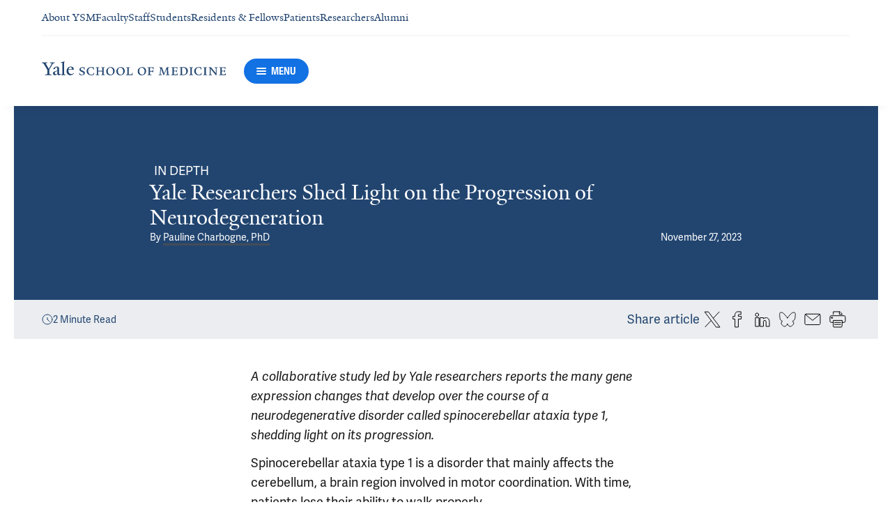

--- FILE ---
content_type: text/javascript
request_url: https://cdn1.medicine.yale.edu/build/1514.es2015.79d733912b018318aafb.js
body_size: 4019
content:
"use strict";(self.__LOADABLE_LOADED_CHUNKS__=self.__LOADABLE_LOADED_CHUNKS__||[]).push([[1514],{81514:(De,G,j)=>{j.d(G,{As:()=>U,IT:()=>Oe,IZ:()=>F,SR:()=>xe,nD:()=>de,r_:()=>Pe});var u=j(47478);function B(e,n){var t=Object.keys(e);if(Object.getOwnPropertySymbols){var r=Object.getOwnPropertySymbols(e);n&&(r=r.filter(function(a){return Object.getOwnPropertyDescriptor(e,a).enumerable})),t.push.apply(t,r)}return t}function P(e){for(var n=1;n<arguments.length;n++){var t=arguments[n]!=null?arguments[n]:{};n%2?B(Object(t),!0).forEach(function(r){s(e,r,t[r])}):Object.getOwnPropertyDescriptors?Object.defineProperties(e,Object.getOwnPropertyDescriptors(t)):B(Object(t)).forEach(function(r){Object.defineProperty(e,r,Object.getOwnPropertyDescriptor(t,r))})}return e}function A(e,n){if(!(e instanceof n))throw new TypeError("Cannot call a class as a function")}function M(e,n){for(var t=0;t<n.length;t++){var r=n[t];r.enumerable=r.enumerable||!1,r.configurable=!0,"value"in r&&(r.writable=!0),Object.defineProperty(e,r.key,r)}}function x(e,n,t){return n&&M(e.prototype,n),t&&M(e,t),Object.defineProperty(e,"prototype",{writable:!1}),e}function s(e,n,t){return n in e?Object.defineProperty(e,n,{value:t,enumerable:!0,configurable:!0,writable:!0}):e[n]=t,e}function v(){return v=Object.assign||function(e){for(var n=1;n<arguments.length;n++){var t=arguments[n];for(var r in t)Object.prototype.hasOwnProperty.call(t,r)&&(e[r]=t[r])}return e},v.apply(this,arguments)}function _(e,n){if(typeof n!="function"&&n!==null)throw new TypeError("Super expression must either be null or a function");e.prototype=Object.create(n&&n.prototype,{constructor:{value:e,writable:!0,configurable:!0}}),Object.defineProperty(e,"prototype",{writable:!1}),n&&C(e,n)}function y(e){return y=Object.setPrototypeOf?Object.getPrototypeOf:function(t){return t.__proto__||Object.getPrototypeOf(t)},y(e)}function C(e,n){return C=Object.setPrototypeOf||function(r,a){return r.__proto__=a,r},C(e,n)}function z(){if(typeof Reflect>"u"||!Reflect.construct||Reflect.construct.sham)return!1;if(typeof Proxy=="function")return!0;try{return Boolean.prototype.valueOf.call(Reflect.construct(Boolean,[],function(){})),!0}catch{return!1}}function q(e,n){if(e==null)return{};var t={},r=Object.keys(e),a,o;for(o=0;o<r.length;o++)a=r[o],!(n.indexOf(a)>=0)&&(t[a]=e[a]);return t}function w(e,n){if(e==null)return{};var t=q(e,n),r,a;if(Object.getOwnPropertySymbols){var o=Object.getOwnPropertySymbols(e);for(a=0;a<o.length;a++)r=o[a],!(n.indexOf(r)>=0)&&Object.prototype.propertyIsEnumerable.call(e,r)&&(t[r]=e[r])}return t}function m(e){if(e===void 0)throw new ReferenceError("this hasn't been initialised - super() hasn't been called");return e}function J(e,n){if(n&&(typeof n=="object"||typeof n=="function"))return n;if(n!==void 0)throw new TypeError("Derived constructors may only return object or undefined");return m(e)}function D(e){var n=z();return function(){var r=y(e),a;if(n){var o=y(this).constructor;a=Reflect.construct(r,arguments,o)}else a=r.apply(this,arguments);return J(this,a)}}function Q(e,n){return ee(e)||ne(e,n)||R(e,n)||ae()}function X(e){return Y(e)||te(e)||R(e)||re()}function Y(e){if(Array.isArray(e))return S(e)}function ee(e){if(Array.isArray(e))return e}function te(e){if(typeof Symbol<"u"&&e[Symbol.iterator]!=null||e["@@iterator"]!=null)return Array.from(e)}function ne(e,n){var t=e==null?null:typeof Symbol<"u"&&e[Symbol.iterator]||e["@@iterator"];if(t!=null){var r=[],a=!0,o=!1,d,l;try{for(t=t.call(e);!(a=(d=t.next()).done)&&(r.push(d.value),!(n&&r.length===n));a=!0);}catch(c){o=!0,l=c}finally{try{!a&&t.return!=null&&t.return()}finally{if(o)throw l}}return r}}function R(e,n){if(e){if(typeof e=="string")return S(e,n);var t=Object.prototype.toString.call(e).slice(8,-1);if(t==="Object"&&e.constructor&&(t=e.constructor.name),t==="Map"||t==="Set")return Array.from(e);if(t==="Arguments"||/^(?:Ui|I)nt(?:8|16|32)(?:Clamped)?Array$/.test(t))return S(e,n)}}function S(e,n){(n==null||n>e.length)&&(n=e.length);for(var t=0,r=new Array(n);t<n;t++)r[t]=e[t];return r}function re(){throw new TypeError(`Invalid attempt to spread non-iterable instance.
In order to be iterable, non-array objects must have a [Symbol.iterator]() method.`)}function ae(){throw new TypeError(`Invalid attempt to destructure non-iterable instance.
In order to be iterable, non-array objects must have a [Symbol.iterator]() method.`)}var oe=x(function e(n){var t=this,r=n.expanded,a=r===void 0?[]:r,o=n.allowMultipleExpanded,d=o===void 0?!1:o,l=n.allowZeroExpanded,c=l===void 0?!1:l;A(this,e),s(this,"expanded",void 0),s(this,"allowMultipleExpanded",void 0),s(this,"allowZeroExpanded",void 0),s(this,"toggleExpanded",function(i){if(t.isItemDisabled(i))return t;var f=t.isItemExpanded(i);return f?t.augment({expanded:t.expanded.filter(function(p){return p!==i})}):t.augment({expanded:t.allowMultipleExpanded?[].concat(X(t.expanded),[i]):[i]})}),s(this,"isItemDisabled",function(i){var f=t.isItemExpanded(i),p=t.expanded.length===1;return!!(f&&!t.allowZeroExpanded&&p)}),s(this,"isItemExpanded",function(i){return t.expanded.indexOf(i)!==-1}),s(this,"getPanelAttributes",function(i,f){var p=f??t.isItemExpanded(i);return{role:t.allowMultipleExpanded?void 0:"region","aria-hidden":t.allowMultipleExpanded?!p:void 0,"aria-labelledby":t.getButtonId(i),id:t.getPanelId(i),hidden:p?void 0:!0}}),s(this,"getHeadingAttributes",function(){return{role:"heading"}}),s(this,"getButtonAttributes",function(i,f){var p=f??t.isItemExpanded(i),E=t.isItemDisabled(i);return{id:t.getButtonId(i),"aria-disabled":E,"aria-expanded":p,"aria-controls":t.getPanelId(i),role:"button",tabIndex:0}}),s(this,"getPanelId",function(i){return"accordion__panel-".concat(i)}),s(this,"getButtonId",function(i){return"accordion__heading-".concat(i)}),s(this,"augment",function(i){return new e(P({expanded:t.expanded,allowMultipleExpanded:t.allowMultipleExpanded,allowZeroExpanded:t.allowZeroExpanded},i))}),this.expanded=a,this.allowMultipleExpanded=d,this.allowZeroExpanded=c}),H=(0,u.createContext)(null),L=function(e){_(t,e);var n=D(t);function t(){var r;A(this,t);for(var a=arguments.length,o=new Array(a),d=0;d<a;d++)o[d]=arguments[d];return r=n.call.apply(n,[this].concat(o)),s(m(r),"state",new oe({expanded:r.props.preExpanded,allowMultipleExpanded:r.props.allowMultipleExpanded,allowZeroExpanded:r.props.allowZeroExpanded})),s(m(r),"toggleExpanded",function(l){r.setState(function(c){return c.toggleExpanded(l)},function(){r.props.onChange&&r.props.onChange(r.state.expanded)})}),s(m(r),"isItemDisabled",function(l){return r.state.isItemDisabled(l)}),s(m(r),"isItemExpanded",function(l){return r.state.isItemExpanded(l)}),s(m(r),"getPanelAttributes",function(l,c){return r.state.getPanelAttributes(l,c)}),s(m(r),"getHeadingAttributes",function(){return r.state.getHeadingAttributes()}),s(m(r),"getButtonAttributes",function(l,c){return r.state.getButtonAttributes(l,c)}),r}return x(t,[{key:"render",value:function(){var a=this.state,o=a.allowZeroExpanded,d=a.allowMultipleExpanded;return(0,u.createElement)(H.Provider,{value:{allowMultipleExpanded:d,allowZeroExpanded:o,toggleExpanded:this.toggleExpanded,isItemDisabled:this.isItemDisabled,isItemExpanded:this.isItemExpanded,getPanelAttributes:this.getPanelAttributes,getHeadingAttributes:this.getHeadingAttributes,getButtonAttributes:this.getButtonAttributes}},this.props.children||null)}}]),t}(u.PureComponent);s(L,"defaultProps",{allowMultipleExpanded:!1,allowZeroExpanded:!1});var Z=function(e){_(t,e);var n=D(t);function t(){var r;A(this,t);for(var a=arguments.length,o=new Array(a),d=0;d<a;d++)o[d]=arguments[d];return r=n.call.apply(n,[this].concat(o)),s(m(r),"renderChildren",function(l){return l?r.props.children(l):null}),r}return x(t,[{key:"render",value:function(){return(0,u.createElement)(H.Consumer,null,this.renderChildren)}}]),t}(u.PureComponent),ie=["className","allowMultipleExpanded","allowZeroExpanded","onChange","preExpanded"],de=function(n){var t=n.className,r=t===void 0?"accordion":t,a=n.allowMultipleExpanded,o=n.allowZeroExpanded,d=n.onChange,l=n.preExpanded,c=w(n,ie);return(0,u.createElement)(L,{preExpanded:l,allowMultipleExpanded:a,allowZeroExpanded:o,onChange:d},(0,u.createElement)("div",v({"data-accordion-component":"Accordion",className:r},c)))},N;(function(e){e.Accordion="Accordion",e.AccordionItem="AccordionItem",e.AccordionItemButton="AccordionItemButton",e.AccordionItemHeading="AccordionItemHeading",e.AccordionItemPanel="AccordionItemPanel"})(N||(N={}));var $=N,le=0,I=0;function ue(){var e=I;return I=I+1,"raa-".concat(e)}function Se(){I=le}var ce=u.useId||ue,se=/[\u0009\u000a\u000c\u000d\u0020]/g;function h(e){return e===""||se.test(e)?(console.error('uuid must be a valid HTML5 id but was given "'.concat(e,'", ASCII whitespaces are forbidden')),!1):!0}var W=(0,u.createContext)(null),fe=function(n){var t=n.children,r=n.uuid,a=n.accordionContext,o=n.dangerouslySetExpanded,d=function(){a.toggleExpanded(r)},l=function(i){var f=o??i.isItemExpanded(r),p=i.isItemDisabled(r),E=i.getPanelAttributes(r,o),V=i.getHeadingAttributes(r),T=i.getButtonAttributes(r,o);return(0,u.createElement)(W.Provider,{value:{uuid:r,expanded:f,disabled:p,toggleExpanded:d,panelAttributes:E,headingAttributes:V,buttonAttributes:T}},t)};return(0,u.createElement)(Z,null,l)},pe=function(n){return(0,u.createElement)(Z,null,function(t){return(0,u.createElement)(fe,v({},n,{accordionContext:t}))})},b=function(n){var t=n.children,r=function(o){return o?t(o):null};return(0,u.createElement)(W.Consumer,null,r)},me=["uuid","dangerouslySetExpanded","className","activeClassName"],U=function(n){var t=n.uuid,r=n.dangerouslySetExpanded,a=n.className,o=a===void 0?"accordion__item":a,d=n.activeClassName,l=w(n,me),c=(0,u.useState)(ce()),i=Q(c,1),f=i[0],p=t??f,E=function(T){var _e=T.expanded,Ce=_e&&d?d:o;return(0,u.createElement)("div",v({"data-accordion-component":"AccordionItem",className:Ce},l))};return h(p.toString()),l.id&&h(l.id),(0,u.createElement)(pe,{uuid:p,dangerouslySetExpanded:r},(0,u.createElement)(b,null,E))};U.displayName=$.AccordionItem;function k(e){return e&&(e.matches('[data-accordion-component="Accordion"]')?e:k(e.parentElement))}function O(e){var n=k(e);return n&&Array.from(n.querySelectorAll('[data-accordion-component="AccordionItemButton"]'))}function ve(e){var n=O(e)||[],t=n[0];t&&t.focus()}function ge(e){var n=O(e)||[],t=n[n.length-1];t&&t.focus()}function he(e){var n=O(e)||[],t=n.indexOf(e);if(t!==-1){var r=n[t+1];r&&r.focus()}}function be(e){var n=O(e)||[],t=n.indexOf(e);if(t!==-1){var r=n[t-1];r&&r.focus()}}var g={END:"End",ENTER:"Enter",HOME:"Home",SPACE:" ",SPACE_DEPRECATED:"Spacebar",UP:"ArrowUp",DOWN:"ArrowDown",LEFT:"ArrowLeft",RIGHT:"ArrowRight"},Ee=["toggleExpanded","className"],Ae=function(n){var t=n.toggleExpanded,r=n.className,a=r===void 0?"accordion__button":r,o=w(n,Ee),d=function(c){var i=c.key;if((i===g.ENTER||i===g.SPACE||i===g.SPACE_DEPRECATED)&&(c.preventDefault(),t()),c.target instanceof HTMLElement)switch(i){case g.HOME:{c.preventDefault(),ve(c.target);break}case g.END:{c.preventDefault(),ge(c.target);break}case g.LEFT:case g.UP:{c.preventDefault(),be(c.target);break}case g.RIGHT:case g.DOWN:{c.preventDefault(),he(c.target);break}}};return o.id&&h(o.id),(0,u.createElement)("div",v({className:a},o,{role:"button",tabIndex:0,onClick:t,onKeyDown:d,"data-accordion-component":"AccordionItemButton"}))},xe=function(n){return(0,u.createElement)(b,null,function(t){var r=t.toggleExpanded,a=t.buttonAttributes;return(0,u.createElement)(Ae,v({toggleExpanded:r},n,a))})},ye={className:"accordion__heading","aria-level":3},we=`AccordionItemButton may contain only one child element, which must be an instance of AccordionItemButton.

From the WAI-ARIA spec (https://www.w3.org/TR/wai-aria-practices-1.1/#accordion):

\u201CThe button element is the only element inside the heading element. That is, if there are other visually persistent elements, they are not included inside the heading element.\u201D

`,K=function(e){_(t,e);var n=D(t);function t(){var r;A(this,t);for(var a=arguments.length,o=new Array(a),d=0;d<a;d++)o[d]=arguments[d];return r=n.call.apply(n,[this].concat(o)),s(m(r),"ref",void 0),s(m(r),"setRef",function(l){r.ref=l}),r}return x(t,[{key:"componentDidUpdate",value:function(){t.VALIDATE(this.ref)}},{key:"componentDidMount",value:function(){t.VALIDATE(this.ref)}},{key:"render",value:function(){return(0,u.createElement)("div",v({"data-accordion-component":"AccordionItemHeading"},this.props,{ref:this.setRef}))}}],[{key:"VALIDATE",value:function(a){if(a===void 0)throw new Error("ref is undefined");if(!(a.childElementCount===1&&a.firstElementChild&&a.firstElementChild.getAttribute("data-accordion-component")==="AccordionItemButton"))throw new Error(we)}}]),t}(u.PureComponent);s(K,"defaultProps",ye);var F=function(n){return(0,u.createElement)(b,null,function(t){var r=t.headingAttributes;return n.id&&h(n.id),(0,u.createElement)(K,v({},n,r))})};F.displayName=$.AccordionItemHeading;var Ie=["className","region","id"],Oe=function(n){var t=n.className,r=t===void 0?"accordion__panel":t,a=n.region,o=n.id,d=w(n,Ie),l=function(i){var f=i.panelAttributes;o&&h(o);var p=P(P({},f),{},{"aria-labelledby":a?f["aria-labelledby"]:void 0});return(0,u.createElement)("div",v({"data-accordion-component":"AccordionItemPanel",className:r},d,p,{role:a?"region":void 0}))};return(0,u.createElement)(b,null,l)},Pe=function(n){var t=n.children,r=function(o){var d=o.expanded,l=o.disabled;return(0,u.createElement)(u.Fragment,null,t({expanded:d,disabled:l}))};return(0,u.createElement)(b,null,r)}}}]);


--- FILE ---
content_type: text/javascript
request_url: https://cdn1.medicine.yale.edu/build/633.es2015.5f3f2a7c90bf35634284.js
body_size: 13299
content:
"use strict";(self.__LOADABLE_LOADED_CHUNKS__=self.__LOADABLE_LOADED_CHUNKS__||[]).push([[633,768],{1694:(W,f,n)=>{n.d(f,{A:()=>m});var o=n(47478);function e(){return e=Object.assign?Object.assign.bind():function(h){for(var d=1;d<arguments.length;d++){var v=arguments[d];for(var g in v)({}).hasOwnProperty.call(v,g)&&(h[g]=v[g])}return h},e.apply(null,arguments)}const a=(h,d)=>o.createElement("svg",e({xmlns:"http://www.w3.org/2000/svg",viewBox:"0 0 24 24",ref:d},h),o.createElement("circle",{cx:12,cy:12,r:10.5,style:{fill:"none",stroke:"currentColor",strokeLinecap:"round",strokeLinejoin:"round",strokeWidth:"1.5px"}}),o.createElement("path",{d:"M12 12V8.25M12 12l4.687 4.688",style:{fill:"none",stroke:"currentColor",strokeLinecap:"round",strokeLinejoin:"round",strokeWidth:"1.5px"}})),m=(0,o.forwardRef)(a)},2341:(W,f,n)=>{n.d(f,{A:()=>d});var o=n(92422),e=n(47478),a=n(91048),C=n(34674),m=n(65213),h=n(57030);class d extends e.Component{render(){const{data:{link:g,type:O},linkSizeMode:R,linkColorMode:I,linkAlignmentMode:A,asHyperlink:p,isLinkLabelDecorated:N}=this.props,V=h.A.getDocumentIconByType(O),x=p?"document-link__hyperlink-icon":"document-link__icon",X=(0,o.jsx)(m.A,{icon:V,className:x});return p?(0,o.jsx)(a.A,{href:g.url,text:g.text,icon:X}):(0,o.jsx)(C.Ay,{svgIcon:X,href:g.url,label:g.text,sizeMode:R,colorMode:I,alignmentMode:A,isTextDecorated:N,shouldDisableInternalRouting:!0})}}},21626:(W,f,n)=>{n.d(f,{Ay:()=>A,J7:()=>g,aM:()=>O,nx:()=>I});var o=n(92422),e=n(47478),a=n(52156),C=n.n(a),m=n(15766),h=n(65213),d=n(90157),v=n(83871),g=(p=>(p.ExtraSmall="extra-small",p.Small="small",p.Medium="medium",p.Large="large",p))(g||{}),O=(p=>(p.Small="small",p.Medium="medium",p))(O||{}),R=(p=>(p.Colored="colored",p.Default="default",p))(R||{}),I=(p=>(p.Center="center",p.Left="left",p))(I||{});class A extends e.Component{static defaultProps={sizeMode:"large",iconSizeMode:"medium",colorMode:"colored",alignMode:"center",icon:v.A,isStroked:!0};render(){const{title:N,htmlId:V,hasIcon:x,sizeMode:X,colorMode:ae,alignMode:le,isStroked:M,icon:P,iconSizeMode:_}=this.props;if(!N)return null;const k=C()("list-title",`list-title--size--${X}`,`list-title--align--${le}`,`list-title--color-mode--${ae}`,{"list-title--with-icon":x,"list-title--stroked":!x&&M,"list-title--with-anchor-button":!!V}),$=C()("list-title__icon",`list-title__icon--${_}`);return(0,o.jsxs)("div",{className:k,children:[x&&(0,o.jsx)(h.A,{className:$,icon:P}),(0,o.jsx)(m.A,{id:V,className:"list-title__text",shouldShowAnchorCopyButtonOnH2:!V,children:N}),V&&(0,o.jsx)("div",{className:"list-title__anchor-copy-button-container",children:(0,o.jsx)(d.A,{anchor:V})})]})}}},23442:(W,f,n)=>{n.d(f,{A:()=>m});var o=n(47478);function e(){return e=Object.assign?Object.assign.bind():function(h){for(var d=1;d<arguments.length;d++){var v=arguments[d];for(var g in v)({}).hasOwnProperty.call(v,g)&&(h[g]=v[g])}return h},e.apply(null,arguments)}const a=(h,d)=>o.createElement("svg",e({xmlns:"http://www.w3.org/2000/svg",viewBox:"0 0 24 24",ref:d},h),o.createElement("path",{d:"M17.25 8.25h1.5a1.5 1.5 0 0 1 1.5 1.5v12a1.5 1.5 0 0 1-1.5 1.5H5.25a1.5 1.5 0 0 1-1.5-1.5v-12a1.5 1.5 0 0 1 1.5-1.5h1.5M12 .75v10.5M8.25 4.5 12 .75l3.75 3.75",style:{fill:"none",stroke:"currentColor",strokeLinecap:"round",strokeLinejoin:"round",strokeWidth:"1.5px"}})),m=(0,o.forwardRef)(a)},24159:(W,f,n)=>{n.d(f,{A:()=>m});var o=n(47478);function e(){return e=Object.assign?Object.assign.bind():function(h){for(var d=1;d<arguments.length;d++){var v=arguments[d];for(var g in v)({}).hasOwnProperty.call(v,g)&&(h[g]=v[g])}return h},e.apply(null,arguments)}const a=(h,d)=>o.createElement("svg",e({xmlns:"http://www.w3.org/2000/svg",viewBox:"0 0 24 24",ref:d},h),o.createElement("path",{d:"M12 5.499v13M3 18.5a6 6 0 0 1 6-6h6a6 6 0 0 1 6 6",style:{fill:"none",stroke:"currentColor",strokeLinecap:"round",strokeLinejoin:"round"}}),o.createElement("rect",{width:5,height:5,x:9.5,y:.499,rx:1,ry:1,style:{fill:"none",stroke:"currentColor",strokeLinecap:"round",strokeLinejoin:"round"}}),o.createElement("rect",{width:5,height:5,x:9.5,y:18.499,rx:1,ry:1,style:{fill:"none",stroke:"currentColor",strokeLinecap:"round",strokeLinejoin:"round"}}),o.createElement("rect",{width:5,height:5,x:.5,y:18.499,rx:1,ry:1,style:{fill:"none",stroke:"currentColor",strokeLinecap:"round",strokeLinejoin:"round"}}),o.createElement("rect",{width:5,height:5,x:18.5,y:18.499,rx:1,ry:1,style:{fill:"none",stroke:"currentColor",strokeLinecap:"round",strokeLinejoin:"round"}})),m=(0,o.forwardRef)(a)},25137:(W,f,n)=>{n.d(f,{A:()=>m});var o=n(47478);function e(){return e=Object.assign?Object.assign.bind():function(h){for(var d=1;d<arguments.length;d++){var v=arguments[d];for(var g in v)({}).hasOwnProperty.call(v,g)&&(h[g]=v[g])}return h},e.apply(null,arguments)}const a=(h,d)=>o.createElement("svg",e({xmlns:"http://www.w3.org/2000/svg",viewBox:"0 0 24 24",ref:d},h),o.createElement("path",{d:"m15.04 22.39.012.007a5.53 5.53 0 0 0 6.884-.755l.774-.774a1.846 1.846 0 0 0 0-2.609L19.449 15a1.846 1.846 0 0 0-2.609 0h0a1.843 1.843 0 0 1-2.608 0L9.014 9.781a1.846 1.846 0 0 1 0-2.609h0a1.843 1.843 0 0 0 0-2.608L5.754 1.3a1.846 1.846 0 0 0-2.609 0l-.774.774a5.535 5.535 0 0 0-.756 6.884l.008.012A49.9 49.9 0 0 0 15.04 22.39",style:{fill:"none",stroke:"currentColor",strokeLinecap:"round",strokeLinejoin:"round",strokeWidth:"1.5px"}})),m=(0,o.forwardRef)(a)},27363:(W,f,n)=>{n.d(f,{A:()=>R});var o=n(92422),e=n(47478),a=n(85462),C=n(91048),m=n(65213),h=n(48803);function d(){return d=Object.assign?Object.assign.bind():function(I){for(var A=1;A<arguments.length;A++){var p=arguments[A];for(var N in p)({}).hasOwnProperty.call(p,N)&&(I[N]=p[N])}return I},d.apply(null,arguments)}const v=(I,A)=>e.createElement("svg",d({xmlns:"http://www.w3.org/2000/svg",viewBox:"0 0 24 24",ref:A},I),e.createElement("path",{d:"M22.19 1.81a3.64 3.64 0 0 0-5.17.035l-14.5 14.5L.75 23.25l6.905-1.771 14.5-14.5a3.637 3.637 0 0 0 .035-5.169M16.606 2.26l5.134 5.134M2.521 16.344l5.139 5.13",style:{fill:"none",stroke:"currentColor",strokeLinecap:"round",strokeLinejoin:"round",strokeWidth:"1.5px"}})),O=(0,e.forwardRef)(v);class R extends e.PureComponent{static contextType=h.p1;renderButton(A,p){const N=(0,o.jsx)(m.A,{className:"edit-details-link__icon",icon:O});return(0,o.jsx)(a.default,{svgIcon:N,label:A,styleMode:a.ButtonStyleMode.Secondary,href:p})}render(){const{label:A,url:p}=this.props;return p?this.context.isMobileVersion?this.renderButton(A,p):(0,o.jsx)(C.A,{href:p,text:A}):null}}},30912:(W,f,n)=>{n.d(f,{A:()=>O});var o=n(92422),e=n(47478),a=n(52156),C=n.n(a),m=n(34674),h=n(65213),d=n(34137),v=n(72191),g=n(62797);class O extends e.Component{render(){const{data:{text:I,url:A,description:p},linkSizeMode:N,linkColorMode:V,linkDescriptionStyle:x,linkDescriptionColor:X,isLinkLabelDecorated:ae,shouldAddGap:le}=this.props,M=C()("link-with-description",{"link-with-description--with-gap":le}),P=C()("link-with-description__description",{"link-with-description__description--italic":x===v.A.Italic},{"link-with-description__description--black":X===d.A.Black}),_=(0,o.jsx)(h.A,{icon:g.A,className:"link-with-description__icon"});return(0,o.jsxs)("div",{className:M,children:[(0,o.jsx)(m.Ay,{svgIcon:_,href:A,label:I,disabled:!A,sizeMode:N,colorMode:V,isTextDecorated:ae}),p&&(0,o.jsx)("span",{className:P,children:p})]})}}},32260:(W,f,n)=>{n.d(f,{A:()=>d});var o=n(92422),e=n(47478),a=n(2341),C=n(91048),m=n(34674),h=n(39567);class d extends e.Component{render(){const{data:g,asHyperlink:O,linkSizeMode:R,linkWidthMode:I,icon:A}=this.props;if(h.A.isDocumentLink(g))return(0,o.jsx)(a.A,{data:g,linkSizeMode:R,asHyperlink:O});const{text:p,url:N}=g;return O?(0,o.jsx)(C.A,{text:p,href:N}):(0,o.jsx)(m.Ay,{label:p,href:N,svgIcon:A,sizeMode:R,widthMode:I})}}},34137:(W,f,n)=>{n.d(f,{A:()=>e});var o=(a=>(a[a.DarkGrey=0]="DarkGrey",a[a.Black=1]="Black",a))(o||{});const e=o},39567:(W,f,n)=>{n.d(f,{A:()=>h});var o=n(61390);function e(d){return o.A.isLink(d)}function a(d){return o.A.isDocumentLink(d)}function C(d){return!!d?.isExternal}function m(d){return a(d)}const h={isLink:e,isDocumentLink:a,isExternalProfileItem:C,isDocumentLinkWithDescriptionModel:m}},51282:(W,f,n)=>{n.d(f,{A:()=>le});var o=n(92422),e=n(47478),a=n(52156),C=n.n(a),m=n(85462),h=n(34674),d=n(65213),v=n(71981);function g(){return g=Object.assign?Object.assign.bind():function(M){for(var P=1;P<arguments.length;P++){var _=arguments[P];for(var k in _)({}).hasOwnProperty.call(_,k)&&(M[k]=_[k])}return M},g.apply(null,arguments)}const O=(M,P)=>e.createElement("svg",g({xmlns:"http://www.w3.org/2000/svg",viewBox:"0 0 24 24",ref:P},M),e.createElement("rect",{width:7.5,height:19.5,x:3.75,y:3.75,rx:3,ry:3,style:{fill:"none",stroke:"currentColor",strokeLinecap:"round",strokeLinejoin:"round",strokeWidth:"1.5px"}}),e.createElement("path",{d:"M4.152 5.25h-.4a3 3 0 0 0-3 3v10.5a3 3 0 0 0 3 3h.4M10.848 21.75h9.4a3 3 0 0 0 3-3V8.25a3 3 0 0 0-3-3h-9.4M15 8.25h4.5M11.25 5.25v-3a1.5 1.5 0 0 1 1.5-1.5h5.379a1.5 1.5 0 0 1 1.06.44l.622.621a1.5 1.5 0 0 1 .439 1.061V5.25M19.125 12.75",style:{fill:"none",stroke:"currentColor",strokeLinecap:"round",strokeLinejoin:"round",strokeWidth:"1.5px"}}),e.createElement("path",{d:"M19.125 12.75a.375.375 0 1 0 .375.375.375.375 0 0 0-.375-.375M19.125 16.5a.375.375 0 1 0 .375.375.375.375 0 0 0-.375-.375M15.375 12.75a.375.375 0 1 0 .375.375.375.375 0 0 0-.375-.375M15.375 16.5a.375.375 0 1 0 .375.375.375.375 0 0 0-.375-.375",style:{fill:"none",stroke:"currentColor",strokeLinecap:"round",strokeLinejoin:"round",strokeWidth:"1.5px"}})),I=(0,e.forwardRef)(O);function A(){return A=Object.assign?Object.assign.bind():function(M){for(var P=1;P<arguments.length;P++){var _=arguments[P];for(var k in _)({}).hasOwnProperty.call(_,k)&&(M[k]=_[k])}return M},A.apply(null,arguments)}const p=(M,P)=>e.createElement("svg",A({xmlns:"http://www.w3.org/2000/svg",viewBox:"0 0 24 24",ref:P},M),e.createElement("path",{d:"M8.25 15.75h-6a1.5 1.5 0 0 1-1.5-1.5v-12a1.5 1.5 0 0 1 1.5-1.5h18a1.5 1.5 0 0 1 1.5 1.5v9",style:{fill:"none",stroke:"currentColor",strokeLinecap:"round",strokeLinejoin:"round",strokeWidth:"1.5px"}}),e.createElement("path",{d:"m1.118 1.269 8.111 6.2a3 3 0 0 0 4.041 0l8.11-6.2M17.25 12l6 4.5-6 4.5v-2.25h-4.5a1.5 1.5 0 0 1-1.5-1.5v-1.5a1.5 1.5 0 0 1 1.5-1.5h4.5Z",style:{fill:"none",stroke:"currentColor",strokeLinecap:"round",strokeLinejoin:"round",strokeWidth:"1.5px"}})),V=(0,e.forwardRef)(p);var x=n(25137);function X({url:M,text:P,svgIcon:_,isLargeSizeMode:k,tabIndex:$}){const G=k?h.vY.Medium:h.vY.Small;return(0,o.jsx)(h.Ay,{href:M,label:P,svgIcon:_,alignmentMode:h.vH.Left,colorMode:h.jg.Blue,sizeMode:G,tabIndex:$})}function ae({url:M,text:P,svgIcon:_,isLargeSizeMode:k,isPrimaryMode:$,tabIndex:G,buttonClassName:re}){const ee=k?m.ButtonSizeMode.Large:m.ButtonSizeMode.Small,Q=$?m.ButtonStyleMode.Primary:m.ButtonStyleMode.Secondary;return(0,o.jsx)(m.default,{href:M,label:P,svgIcon:_,sizeMode:ee,styleMode:Q,tabIndex:G,buttonClassName:re})}class le extends e.PureComponent{static defaultProps={shouldDisplayAsLink:!1,shouldDisplayIcon:!0,isLargeSizeMode:!1,isPrimaryMode:!1};getSvgIconByContactType=P=>{switch(P){case v.A.Email:return V;case v.A.Phone:return x.A;case v.A.Fax:return I;default:return null}};getIcon=()=>{const{contactType:P,shouldDisplayIcon:_}=this.props;if(_){const k=this.getSvgIconByContactType(P);if(k)return(0,o.jsx)(d.A,{icon:k,className:"block-contact__icon"})}};render(){const{contact:P,shouldDisplayAsLink:_,isLargeSizeMode:k,isPrimaryMode:$,tabIndex:G,buttonClassName:re}=this.props,ee=_?X:ae,Q=C()("block-contact",{"block-contact--size--large":k});return(0,o.jsx)("div",{className:Q,children:(0,o.jsx)(ee,{url:P.url,text:P.text,svgIcon:this.getIcon(),isLargeSizeMode:k,isPrimaryMode:$,tabIndex:G,buttonClassName:re})})}}},57256:(W,f,n)=>{n.d(f,{A:()=>h});var o=n(92422),e=n(47478),a=n(52156),C=n.n(a),m=n(28685);class h extends e.Component{render(){const{links:v,columnsCount:g,withoutVerticalSpacing:O,withoutHorizontalSpacing:R}=this.props;if(m.Ay.isNullOrEmptyArray(v))return null;const I=C()("link-items-list",{"link-items-list--no-vertical-spacing":O},{"link-items-list--no-horizontal-spacing":R});return(0,o.jsx)("ul",{className:I,children:v.map((A,p)=>(0,o.jsx)("li",{className:"link-items-list__item","data-columns":g,children:A},p))})}}},69130:(W,f,n)=>{n.d(f,{A:()=>d});var o=n(47478),e,a;function C(){return C=Object.assign?Object.assign.bind():function(v){for(var g=1;g<arguments.length;g++){var O=arguments[g];for(var R in O)({}).hasOwnProperty.call(O,R)&&(v[R]=O[R])}return v},C.apply(null,arguments)}const m=(v,g)=>o.createElement("svg",C({xmlns:"http://www.w3.org/2000/svg",viewBox:"0 0 20 20",ref:g},v),e||(e=o.createElement("g",{fill:"none",stroke:"currentColor",strokeLinecap:"round",strokeLinejoin:"round",clipPath:"url(#people-avatar_svg__a)"},o.createElement("path",{d:"M.416 10a9.583 9.583 0 1 0 19.166 0A9.583 9.583 0 0 0 .416 10"}),o.createElement("path",{d:"M3.299 16.85a21.3 21.3 0 0 1 4.51-1.96c.698-.258.774-1.857.274-2.408-.722-.794-1.333-1.724-1.333-3.971A3.177 3.177 0 0 1 10 5.038a3.177 3.177 0 0 1 3.25 3.473c0 2.25-.612 3.177-1.334 3.972-.5.55-.424 2.15.274 2.407a21.3 21.3 0 0 1 4.51 1.96"}))),a||(a=o.createElement("defs",null,o.createElement("clipPath",{id:"people-avatar_svg__a"},o.createElement("path",{fill:"#fff",d:"M0 0h20v20H0z"}))))),d=(0,o.forwardRef)(m)},72191:(W,f,n)=>{n.d(f,{A:()=>e});var o=(a=>(a[a.Normal=0]="Normal",a[a.Italic=1]="Italic",a))(o||{});const e=o},79069:(W,f,n)=>{n.d(f,{A:()=>d});var o=n(92422),e=n(52156),a=n.n(e),C=n(26266),m=n(2341),h=n(34137);function d({data:v,linkSizeMode:g,linkColorMode:O,linkDescriptionColor:R,isLinkLabelDecorated:I}){const{description:A}=v,p=a()("document-link-with-description__description",{"document-link-with-description__description--black":R===h.A.Black});return(0,o.jsxs)("div",{className:"document-link-with-description",children:[(0,o.jsx)(m.A,{data:v,linkColorMode:O,linkSizeMode:g,isLinkLabelDecorated:I}),A&&(0,o.jsx)(C.A,{className:p,html:A})]})}},81956:(W,f,n)=>{n.r(f),n.d(f,{default:()=>m});var o=n(92422),e=n(47478),a=n(26266),C=n(48803);class m extends e.PureComponent{static contextType=C.ij;render(){const{data:{content:d}}=this.props,v=d.replace(/&lt;/gi,"<");return(0,o.jsx)(a.A,{html:v,isProcessScripts:this.context.pageKey!==0})}}},82903:(W,f,n)=>{n.d(f,{A:()=>m});var o=n(47478);function e(){return e=Object.assign?Object.assign.bind():function(h){for(var d=1;d<arguments.length;d++){var v=arguments[d];for(var g in v)({}).hasOwnProperty.call(v,g)&&(h[g]=v[g])}return h},e.apply(null,arguments)}const a=(h,d)=>o.createElement("svg",e({xmlns:"http://www.w3.org/2000/svg",viewBox:"0 0 24 24",ref:d},h),o.createElement("rect",{width:22.5,height:15,x:.747,y:2.25,rx:1.5,ry:1.5,style:{fill:"none",stroke:"currentColor",strokeLinecap:"round",strokeLinejoin:"round",strokeWidth:"1.5px"}}),o.createElement("path",{d:"M19.5 20.856a9.6 9.6 0 0 0-15 0",style:{fill:"none",stroke:"currentColor",strokeLinecap:"round",strokeLinejoin:"round",strokeWidth:"1.5px"}})),m=(0,o.forwardRef)(a)},88396:(W,f,n)=>{n.r(f),n.d(f,{default:()=>ls});var o=n(46820),e=n(92422),a=n(47478),C=n(52156),m=n.n(C),h=n(27363),d=n(23879),v=n(14189),g=n(80309),O=n(27566),R=n(40303),I=n(85462),A=n(15766),p=n(65213),N=n(48803),V=(t=>(t.Text="text",t.Quote="quote",t.Table="table",t.Media="media",t.Cta="cta",t.Publication="publication",t.Article="article",t.QuestionAnswer="questionAnswer",t.MediaList="mediaList",t.LinkList="linkList",t.OrganizationList="organizationList",t.EventList="eventList",t.ProfileList="profileList",t.ArticleList="articleList",t))(V||{});const x=V,X=new Set([x.Cta,x.Media,x.Quote,x.LinkList,x.ProfileList,x.Publication,x.EventList,x.OrganizationList]),ae=new Set([x.Media]),le=new Set([x.Quote]);var M=(t=>(t.Small="small",t.Medium="medium",t.Large="large",t.ExtraLarge="extra-large",t.Max="max",t.FullWidth="full-width",t))(M||{}),P=(t=>(t.LightGray="light-gray",t.White="white",t.Blue="blue",t))(P||{});function _(t){const{widthMode:s,section:i,children:l,colorMode:r="white",hasNoPadding:u,withoutBreakOnPrint:c,shouldShowAnchorCopyButtonOnTitle:y}=t,{title:j,sectionType:E,isRelatedContent:T}=i,D=m()("article-details-content-section",`article-details-content-section--${s}`,`article-details-content-section--${r}`,{"article-details-content-section--no-padding":u,"article-details-content-section--no-breaks":c,"article-details-content-section--media-list":E===x.MediaList,"article-details-content-section--table":E===x.Table,"article-details-content-section--text":E===x.Text,"article-details-content-section--quote":E===x.Quote,"article-details-content-section--profile-list":E===x.ProfileList,"article-details-content-section--profile-list-single":E===x.ProfileList&&!T,"article-details-content-section--question-answer":E===x.QuestionAnswer}),S=m()("article-details-content-section__title",{"article-details-content-section__title--quote":E===x.Quote}),L=j&&!X.has(E),b=(0,e.jsxs)(d.A,{children:[L&&(0,e.jsx)(N.YZ.Provider,{value:!0,children:(0,e.jsx)(A.A,{className:S,shouldShowAnchorCopyButtonOnH2:y,children:j})}),l]});return ae.has(E)?(0,e.jsx)("div",{className:D,children:b}):le.has(E)?(0,e.jsx)("blockquote",{className:D,children:b}):(0,e.jsx)("section",{className:D,children:b})}var k=n(62797);function $(t){const{section:s}=t,{title:i,subtitle:l,label:r,url:u}=s,c=(0,a.useMemo)(()=>(0,e.jsx)(p.A,{icon:k.A,className:"article-details-call-to-action-content-section__icon"}),[]);return(0,e.jsx)(_,{widthMode:M.FullWidth,section:s,colorMode:P.Blue,hasNoPadding:!0,withoutBreakOnPrint:!0,children:(0,e.jsxs)("div",{className:"article-details-call-to-action-content-section",children:[(0,e.jsxs)("div",{className:"article-details-call-to-action-content-section__header",children:[(0,e.jsx)(A.A,{className:"article-details-call-to-action-content-section__title",children:i}),l&&(0,e.jsx)("p",{className:"article-details-call-to-action-content-section__subtitle",children:l})]}),(0,e.jsx)(I.default,{label:r,href:u,ariaAttributes:{ariaLabel:i},svgIcon:c,styleMode:I.ButtonStyleMode.PrimaryInverse,colorMode:I.ButtonColorMode.NavyBlue,buttonClassName:"article-details-call-to-action-content-section__button"})]})})}var G=n(21626);function re(t){const{title:s,icon:i}=t;return s?(0,e.jsx)("div",{className:"article-details-explore-more-subsection-header",children:(0,e.jsxs)("div",{className:"article-details-explore-more-subsection-header__title",children:[(0,e.jsx)(p.A,{className:"article-details-explore-more-subsection-header__title-icon",icon:i}),(0,e.jsx)(A.A,{className:"article-details-explore-more-subsection-header__heading",children:s})]})}):null}function ee(t){const{section:s,icon:i,children:l,widthMode:r=M.Max}=t,{isRelatedContent:u}=s,c=u?P.White:P.LightGray,y=u?(0,e.jsx)(re,{title:s.title??null,icon:i}):(0,e.jsx)(G.Ay,{title:s.title??null,alignMode:G.nx.Left,icon:i,iconSizeMode:G.aM.Small,sizeMode:G.J7.ExtraSmall,hasIcon:!0});return(0,e.jsxs)(_,{widthMode:r,colorMode:c,hasNoPadding:u,section:s,children:[y,l]})}var Q=n(26266),Le=n(92033),ft=n(35389),Ie=n(35073),Ke=n(21647),B=n(1821),Ve=(t=>(t.Small="small",t.Medium="medium",t.Large="large",t))(Ve||{});const ve=Ve,Fe="article-details-profile-card__image",jt=10,yt=8;function Et({shouldHideThumbnail:t,thumbnail:s,fullName:i,title:l,institution:r}){return(0,e.jsxs)("div",{className:"article-details-profile-card__main-content",children:[!t&&(0,e.jsx)("div",{className:"article-details-profile-card__image-wrapper",children:s}),(0,e.jsxs)("div",{className:"article-details-profile-card__profile-info",children:[(0,e.jsx)("span",{className:"article-details-profile-card__name",children:i}),(l??r)&&(0,e.jsxs)("div",{className:"article-details-profile-card__title",children:[l,l&&r&&", ",r]})]})]})}function Mt({bio:t,shouldTruncateBio:s,bioMaxLines:i}){return t?s?(0,e.jsx)("div",{className:"article-details-profile-card__bio",children:(0,e.jsx)(Ke.A,{text:t,maxLine:i,shouldUseHtml:!0})}):(0,e.jsx)("div",{className:"article-details-profile-card__bio",children:(0,e.jsx)(Q.A,{html:t})}):null}function Se({profile:t,shouldHideThumbnail:s,layout:i=ve.Small}){const{image:l,fullName:r,url:u,title:c,bio:y,institution:j,shouldTruncateBio:E,shouldDisplayAsYsphProfile:T}=t,D=!!t.url,S=T?Le.n.Ysph:Le.n.Ysm,L=(0,a.useMemo)(()=>(0,e.jsx)(Le.A,{className:Fe,defaultIconStyle:S}),[S]),b=i===ve.Large||i===ve.Medium?B.A.ProfileListItemLarge:B.A.ProfileListItem,J=i===ve.Large?jt:yt,ne=(0,a.useMemo)(()=>l?(0,e.jsx)(ft.A,{image:l,imageType:b,insufficientSizeImageNode:L,className:Fe}):L,[L,b,l]),Y=m()("article-details-profile-card",`article-details-profile-card--${i}`,{"article-details-profile-card--link":D}),z=(0,e.jsxs)(a.Fragment,{children:[(0,e.jsx)(Et,{shouldHideThumbnail:s,thumbnail:ne,fullName:r,title:c,institution:j}),(0,e.jsx)(Mt,{bio:y,shouldTruncateBio:E,bioMaxLines:J})]});return D?(0,e.jsx)(Ie.A,{"aria-label":t.fullName,href:u,className:Y,children:z}):(0,e.jsx)("div",{className:Y,children:z})}var Ct=n(69130);const Pt=1;function ze(t){const{section:s,isSingleSection:i}=t,{profileList:l,layout:r,isRelatedContent:u}=s,c=l.length===Pt,y=(0,a.useMemo)(()=>u||!c?M.Max:c&&r===ve.Small?M.Small:M.Medium,[c,r,u]),j=c||u&&!i,E=(0,a.useMemo)(()=>l.some(D=>!!D.image),[l]),T=m()("article-details-featured-profiles-content-section__list",{"article-details-featured-profiles-content-section__list--single-column":j},{"article-details-featured-profiles-content-section__list--subsection":u});return(0,e.jsx)(ee,{icon:Ct.A,section:s,widthMode:y,children:(0,e.jsx)("ul",{className:T,children:l.map(D=>(0,e.jsx)("li",{className:"article-details-featured-profiles-content-section__item",children:(0,e.jsx)(Se,{profile:D,layout:r,shouldHideThumbnail:!E})},D.fullName))})})}var Oe=n(2807),Te=n(16152),_t=n(63834),Ye=n(16809),Xe=n(67221),ce=n(93897),$e=n(11690),Ge=n(19794),Qe=n(16983),Nt=n(51778),Lt=n(38360);function It(t){const{title:s,description:i}=t;return(0,e.jsxs)("figcaption",{className:"article-audio-player-media-details__metadata",children:[(0,e.jsx)("div",{className:"article-audio-player-media-details__title",children:s}),i&&(0,e.jsx)(Ke.A,{text:i,className:"article-audio-player-media-details__description",maxLine:3,shouldUseHtml:!0})]})}var St=n(1271),Ot=n(56815);function Tt(){return(0,e.jsxs)("div",{className:"article-audio-player-play-pause-control",children:[(0,e.jsx)(St.Ay,{controlClassName:"article-audio-player-play-pause-control__button",iconClassName:"article-audio-player-play-pause-control__icon"}),(0,e.jsx)(Ot.Ay,{className:"article-audio-player-play-pause-control__button",iconClassName:"article-audio-player-play-pause-control__icon"})]})}function Ze(t){const{title:s,description:i,downloadUrl:l,detailsPageUrl:r,shouldHideDuration:u}=t,c=(0,a.useCallback)(()=>(0,e.jsxs)("div",{className:"article-audio-player-control-panel__links-panel",children:[r&&(0,e.jsx)(Nt.A,{targetTitle:s,hasNoMargin:!0}),l&&(0,e.jsx)(Lt.A,{downloadUrl:l,title:s,hasNoMargin:!0})]}),[r,l,s]),y=m()("article-audio-player-control-panel__playback-controls",{"article-audio-player-control-panel__playback-controls--no-duration":u}),j=m()("article-audio-player-control-panel__controls-container",{"article-audio-player-control-panel__controls-container--no-duration":u});return(0,e.jsx)("div",{className:"article-audio-player-control-panel plyr__controls",children:(0,e.jsxs)("div",{className:j,children:[!u&&(0,e.jsx)(It,{title:s,description:i}),(0,e.jsxs)("div",{className:y,children:[(0,e.jsx)(Tt,{}),u?(0,e.jsxs)("div",{className:"article-audio-player-control-panel__progress-title-wrapper",children:[(0,e.jsx)("div",{className:"article-audio-player-control-panel__title",children:s}),(0,e.jsx)(Qe.A,{shouldHideDuration:!0})]}):(0,e.jsx)(Qe.A,{})]}),c()]})})}function Dt(t){const{audio:s,onTimeUpdate:i,autoplay:l}=t,{mediaItem:r}=s,{id:u,title:c,description:y,thumbnailUrl:j,credit:E,duration:T,adaptiveStreamingUrl:D,progressiveDownloadUrl:S,detailsPageUrl:L}=r,b=(0,$e.qV)((0,e.jsx)(Ze,{title:c,description:y,credits:E,downloadUrl:S,detailsPageUrl:L}));return(0,e.jsxs)("figure",{className:"article-audio",children:[j&&(0,e.jsx)("div",{className:"article-audio__media-container",children:(0,e.jsx)(Oe.A,{media:s,imageType:B.A.ArticleContentAudioThumbnail,shouldSuppressOverlayIcon:!0})}),(0,e.jsx)("div",{className:"article-audio__player-container",children:(0,e.jsx)(Ge.A,{mediaId:u,title:c,adaptiveStreamingUrl:D,progressiveDownloadUrl:S,controls:b,autoplay:!!l,customDuration:T,hasTitleInPlayControlAriaLabel:!0,onTimeUpdate:i})})]})}var Je=(t=>(t.SquareImage="squareImage",t.WidescreenImage="widescreenImage",t.LandscapeImage="landscapeImage",t.PortraitImage="portraitImage",t.OriginalImageWide="originalImageWide",t.OriginalImageTall="originalImageTall",t.Video="video",t.Audio="audio",t.WidescreenVideo="widescreenVideo",t))(Je||{});const H=Je;var qe=(t=>(t.WithoutMedia="withoutMedia",t.SquareImage="squareImage",t.LandscapeImage="landscapeImage",t.PortraitImage="portraitImage",t.FullWidthImage="fullWidthImage",t.Video="video",t))(qe||{});const U=qe;function kt(t){switch(t){case H.SquareImage:return B.A.ArticleContentImageSquare;case H.Video:return B.A.ArticleContentVideoThumbnail;case H.Audio:return B.A.ArticleContentAudioThumbnail;case H.PortraitImage:return B.A.ArticleContentImagePortrait;case H.WidescreenImage:return B.A.ArticleContentImageWidescreen;case H.LandscapeImage:return B.A.ArticleContentImageLandscape;case H.WidescreenVideo:return B.A.ArticleContentVideoThumbnail;default:return null}}function wt(t){switch(t){case U.SquareImage:return B.A.ArticleHeaderImageSquare;case U.LandscapeImage:return B.A.ArticleHeaderImageLandscape;case U.PortraitImage:return B.A.ArticleHeaderImagePortrait;case U.FullWidthImage:return B.A.ArticleHeaderImageFullWidth;case U.Video:return B.A.ArticleHeaderVideoThumbnail;default:return null}}const Rt={getArticleDetailsContentImageType:kt,getArticleDetailsHeaderImageType:wt};function Bt(t){const{layout:s,media:{mediaItem:i,mediaItemType:l},playedVideoId:r,setPlayedVideoId:u,setShouldShowStickyVideo:c}=t,y=ce.A.isMedia(i,l)&&r===i.id,j=(0,a.useCallback)(()=>{ce.A.isMedia(i,l)&&(u(i.id),c(!1))},[i,l,u,c]),E=i.title,T=ce.A.isPhoto(i,l),D=T?i.caption:i.description,S=E||"Image title",L=Rt.getArticleDetailsContentImageType(s),b=m()("article-details-media-content-section",{"article-details-media-content-section--square":s===H.SquareImage,"article-details-media-content-section--portrait":s===H.PortraitImage,"article-details-media-content-section--widescreen":s===H.WidescreenImage,"article-details-media-content-section--landscape":s===H.LandscapeImage,"article-details-media-content-section--original-wide":s===H.OriginalImageWide,"article-details-media-content-section--original-tall":s===H.OriginalImageTall,"article-details-media-content-section--audio":s===H.Audio,"article-details-media-content-section--video":s===H.Video,"article-details-media-content-section--widescreen-video":s===H.WidescreenVideo}),J=m()("article-details-media-content-section__thumbnail-container",{"article-details-media-content-section__thumbnail-container--video":s===H.Video});return(0,e.jsxs)("figure",{className:b,children:[(0,e.jsx)("div",{className:J,children:y?(0,e.jsx)(Ye.A,{media:t.media}):(0,e.jsx)(Oe.A,{media:t.media,imageType:L??void 0,isCarouselThumbnail:!1,onClick:T?void 0:j})}),(0,e.jsxs)("figcaption",{className:"article-details-media-content-section__text",children:[(0,e.jsx)("span",{className:"article-details-media-content-section__title",children:S}),D&&(0,e.jsx)(Q.A,{className:"article-details-media-content-section__description",html:D,containerTag:"span"})]})]})}const bt=(0,_t.A)(t=>{const{section:s,...i}=t,{mediaItem:l,mediaItemType:r,layout:u}=s.media,c=(0,a.useMemo)(()=>({mediaItemType:r,mediaItem:l}),[l,r]);return r===Xe.Ay.Audio?(0,e.jsx)(Dt,{audio:c}):(0,e.jsx)(Bt,{...i,layout:u,media:c})},t=>t.section.media,{styleMode:Te.g.FullSize,render:t=>(0,e.jsx)("div",{className:"article-details-media-content-section-secured-media-wrapper",children:t})});function Wt(t){const{mediaItemType:s}=t.section.media,i=s===Xe.Ay.Audio?P.LightGray:P.White;return(0,e.jsx)(_,{section:t.section,widthMode:M.Max,colorMode:i,hasNoPadding:!0,withoutBreakOnPrint:!0,children:(0,e.jsx)(bt,{...t})})}var Ut=n(30875),Ht=n(52680);function Kt(t){const{section:s,setShouldShowStickyVideo:i,setPlayedVideoId:l,playedVideoId:r}=t,{mediaList:u,title:c}=s,{isPrintMode:y}=(0,a.useContext)(N.p1),j=(0,a.useCallback)(E=>{i(!1),l(E)},[i,l]);return(0,e.jsxs)(_,{widthMode:M.Max,section:s,hasNoPadding:!0,withoutBreakOnPrint:!0,children:[!c&&(0,e.jsxs)(a.Fragment,{children:[(0,e.jsx)("div",{className:"article-details-media-gallery-content-section__spacer"}),(0,e.jsx)(A.A,{className:"article-details-media-gallery-content-section__invisible-title",children:"Media gallery"})]}),y?(0,e.jsx)(Ut.A,{mediaItems:u}):(0,e.jsx)(Ht.A,{mediaItems:u,playedVideoId:r,onVideoClickCallback:j})]})}var De=n(29201),Vt=n(88729);function et(t){const{section:s,onEyebrowClick:i}=t,{relatedArticle:l}=s,{id:r}=l,{isMobileVersion:u}=(0,a.useContext)(N.p1);return(0,e.jsx)(_,{widthMode:M.Max,section:s,hasNoPadding:!0,children:(0,e.jsx)("div",{className:"article-details-news-highlight-content-section",children:(0,e.jsx)(De.Ay,{data:l,sizeMode:Vt.A.Max,directionMode:u?De.L.Vertical:De.L.Horizontal,hasNoTopPadding:!0,onEyebrowClick:i},r)})})}function Ft(t){const{section:s}=t,{question:i,answer:l,isFeatured:r}=s,u=m()("article-details-question-and-answer-content-section__content",{"article-details-question-and-answer-content-section__content--featured":r});return(0,e.jsx)(_,{widthMode:M.Medium,section:s,hasNoPadding:!0,children:(0,e.jsxs)("div",{className:u,children:[(0,e.jsx)(A.A,{className:"article-details-question-and-answer-content-section__question",children:i}),(0,e.jsx)(Q.A,{html:l,className:"article-details-question-and-answer-content-section__answer"})]})})}var tt=(t=>(t.None="none",t.YalePerson="yalePerson",t.ExternalPerson="externalPerson",t))(tt||{});const zt=tt;function Yt(t){const{section:s}=t,{quote:i,attributionType:l,profile:r}=s,u=l!==zt.YalePerson||!r.image;return(0,e.jsxs)(_,{widthMode:M.Large,section:s,children:[(0,e.jsx)(Q.A,{containerTag:"p",html:i,className:"article-details-quote-content-section__text"}),r&&(0,e.jsx)(Se,{profile:r,shouldHideThumbnail:u})]})}var oe=n(67152),Xt=n(11178),$t=n(71172);const ye=1,Ee=2,Gt=3;function Qt(t,s){const i=`${t} section ${s}`;return $t.A.generateSlug(i)}function Zt(t,s){return t.find(i=>i.sectionType===s)}function Jt(t){return t===oe._T.Lg?Gt:t!==oe._T.Xxsm?Ee:ye}const Ae={getSectionIdentifier:Qt,getSectionByType:Zt,getSectionColumnsCount:Jt};var nt;function ke(){return ke=Object.assign?Object.assign.bind():function(t){for(var s=1;s<arguments.length;s++){var i=arguments[s];for(var l in i)({}).hasOwnProperty.call(i,l)&&(t[l]=i[l])}return t},ke.apply(null,arguments)}const qt=(t,s)=>a.createElement("svg",ke({xmlns:"http://www.w3.org/2000/svg",fill:"none",stroke:"currentColor",strokeLinecap:"round",strokeLinejoin:"round",viewBox:"0 0 20 20",ref:s},t),nt||(nt=a.createElement("path",{d:"M1.611 2.664h16.774M18.385 2.664v16.774M18.385 19.438H1.611M1.611 19.438V2.664M4.805 1.066V5.06M15.195 1.066V5.06M1.611 6.656h16.774"}))),en=(0,a.forwardRef)(qt);function st(t){const{section:s}=t,{isRelatedContent:i,relatedEvents:l}=s,r=m()({"article-details-related-events-content-section--large":!i}),{widthMode:u}=(0,a.useContext)(N.p1),c=(0,a.useMemo)(()=>i||u===oe._T.Xxsm||u===oe._T.Xsm?ye:Ee,[i,u]);return(0,e.jsx)(ee,{section:s,icon:en,children:(0,e.jsx)("div",{className:r,children:(0,e.jsx)("ul",{className:"article-details-related-events-content-section__events",children:l.map((y,j)=>(0,e.jsx)("li",{className:"article-details-related-events-content-section__event","data-columns":c,children:(0,e.jsx)(Xt.A,{data:y})},j))})})})}var te=n(28685),it=n(57256),Z=n(34674),tn=n(79069),nn=n(30912),at=n(34137),sn=n(39567);function lt({item:t}){return(0,e.jsx)("div",{className:"article-details-content-section-list-item",children:sn.A.isDocumentLinkWithDescriptionModel(t)?(0,e.jsx)(tn.A,{data:t,linkSizeMode:Z.vY.Small,linkColorMode:Z.jg.Blue,linkDescriptionColor:at.A.Black,isLinkLabelDecorated:!0}):(0,e.jsx)(nn.A,{data:t,linkSizeMode:Z.vY.Small,linkColorMode:Z.jg.Blue,linkDescriptionColor:at.A.Black,isLinkLabelDecorated:!0,shouldAddGap:!0})})}var an=n(83871);function ot(t){const{section:s,isSingleSection:i}=t,{isRelatedContent:l,relatedLinks:r}=s,{widthMode:u}=(0,a.useContext)(N.p1),c=l?i?Ee:ye:Ae.getSectionColumnsCount(u),y=(0,a.useMemo)(()=>te.Ay.isNullOrEmptyArray(r)?[]:r.map((j,E)=>(0,e.jsx)(lt,{item:j.documentLink??j.link},E)),[r]);return(0,e.jsx)(ee,{section:s,icon:an.A,children:(0,e.jsx)(it.A,{links:y,columnsCount:c})})}var ln=n(24159);function rt(t){const{section:s,isSingleSection:i}=t,{isRelatedContent:l,organizations:r}=s,{widthMode:u}=(0,a.useContext)(N.p1),c=l?i?Ee:ye:Ae.getSectionColumnsCount(u),y=(0,a.useMemo)(()=>te.Ay.isNullOrEmptyArray(r)?[]:r.map((j,E)=>(0,e.jsx)(lt,{item:j},E)),[r]);return(0,e.jsx)(ee,{section:s,icon:ln.A,children:(0,e.jsx)(it.A,{links:y,columnsCount:c})})}var on=n(65023),rn=n(40989);function ct(t){const{section:s}=t,{isRelatedContent:i,title:l,publication:r}=s,u=i?(0,e.jsx)("div",{className:"article-details-related-publication-content-section__title",children:(0,e.jsx)(re,{title:l,icon:rn.A})}):(0,e.jsx)(A.A,{className:"article-details-related-publication-content-section__default-title",children:l});return(0,e.jsxs)(_,{widthMode:M.Max,section:s,hasNoPadding:!0,children:[u,(0,e.jsx)(on.A,{publication:r})]})}var cn=n(81956);const dt=1280;function dn(t){const{section:s}=t,{isPrintMode:i}=(0,a.useContext)(N.p1),l=i?{"--cell-width":`calc(100% / ${s.numColumns})`,"--cell-max-width":`${dt/s.numColumns}px`}:{"--cell-width":`calc(100% / ${s.numColumns})`,"--cell-min-width":`${dt/s.numColumns}px`};return(0,e.jsxs)(_,{widthMode:M.Max,section:s,hasNoPadding:!0,withoutBreakOnPrint:!0,children:[!s.title&&(0,e.jsx)(A.A,{className:"article-details-table-content-section__invisible-title",children:"Table content"}),(0,e.jsx)("div",{className:"article-details-table-content-section",style:l,children:(0,e.jsx)(cn.default,{data:s})})]})}function un(t){const{section:s}=t,{content:i}=s;return(0,e.jsx)(_,{widthMode:M.Small,section:s,hasNoPadding:!0,children:(0,e.jsx)(Q.A,{html:i,className:"article-details-text-content-section__html-content"})})}function F(t){return Ae.getSectionIdentifier(t.sectionType,t.id)}function mn(t){const{sectionList:s,onEyebrowClick:i,setShouldShowStickyVideo:l,playedVideoId:r,setPlayedVideoId:u}=t;return(0,e.jsx)("div",{className:"article-details-body-layout-section",children:s.map(c=>{switch(c.sectionType){case x.Text:return(0,e.jsx)(un,{section:c},F(c));case x.QuestionAnswer:return(0,e.jsx)(Ft,{section:c},F(c));case x.Quote:return(0,e.jsx)(Yt,{section:c},F(c));case x.MediaList:return(0,e.jsx)(Kt,{section:c,setShouldShowStickyVideo:l,playedVideoId:r,setPlayedVideoId:u},F(c));case x.Table:return(0,e.jsx)(dn,{section:c},F(c));case x.Media:return(0,e.jsx)(Wt,{section:c,setShouldShowStickyVideo:l,playedVideoId:r,setPlayedVideoId:u},F(c));case x.Cta:return(0,e.jsx)($,{section:c},F(c));case x.ProfileList:return(0,e.jsx)(ze,{section:c},F(c));case x.Publication:return(0,e.jsx)(ct,{section:c},F(c));case x.EventList:return(0,e.jsx)(st,{section:c},F(c));case x.LinkList:return(0,e.jsx)(ot,{section:c},F(c));case x.OrganizationList:return(0,e.jsx)(rt,{section:c},F(c));case x.Article:return(0,e.jsx)(et,{section:c,onEyebrowClick:i},F(c));default:return null}})})}var hn=n(32260),xn=n(54382);function gn(t){const{printPublicationIssue:s}=t,i=(0,a.useMemo)(()=>({id:s.id.toString(),title:s.title,summary:s.description,journal:s.magazine,thumbnail:s.thumbnail,link:{url:s.issueLinkUrl,text:"View Full Issue"},publicationDate:null}),[s]);return(0,e.jsx)(xn.default,{publication:i})}function pn({issue:t,articleName:s}){return t?(0,e.jsx)("section",{className:"article-details-explore-the-issue-section",children:(0,e.jsxs)(d.A,{children:[(0,e.jsx)(N.YZ.Provider,{value:!0,children:(0,e.jsx)(A.A,{className:"article-details-explore-the-issue-section__heading",shouldShowAnchorCopyButtonOnH2:!0,children:"Explore the Issue"})}),(0,e.jsx)(gn,{printPublicationIssue:t}),(0,e.jsx)(A.A,{className:"article-details-explore-the-issue-section__subheading",children:"Issue Contents"}),(0,e.jsx)("div",{className:"article-details-explore-the-issue-section__sections",children:t.content.sections.map(i=>(0,e.jsxs)("div",{className:"article-details-explore-the-issue-section__section",children:[(0,e.jsx)("span",{className:"article-details-explore-the-issue-section__section-title",children:i.title}),(0,e.jsx)("div",{className:"article-details-explore-the-issue-section__links-container",children:i.items.map(l=>s===l.text?(0,e.jsx)("span",{className:"article-details-explore-the-issue-section__current-article-title",children:l.text},l.url):(0,e.jsx)("div",{className:"article-details-explore-the-issue-section__article-title",children:(0,e.jsx)(hn.A,{data:l,asHyperlink:!0})},l.url))})]},i.title))})]})}):null}var we=n(32716),Re=n(14423);function vn(t){const[s,i]=(0,a.useState)(!1);return(0,a.useEffect)(()=>{const l=new IntersectionObserver(([r])=>{i(r.isIntersecting)});return t.current&&l.observe(t.current),()=>{l.disconnect()}},[t]),s}const An={useIsVisible:vn};var fn=n(39338),ut=(t=>(t.LongForm="longForm",t.ShortForm="shortForm",t.Interview="interview",t.Opinion="opinion",t.Announcement="announcement",t.Periodical="periodical",t.ExternalSource="externalSource",t.YaleNews="yaleNews",t.YmNews="ymNews",t))(ut||{});const w=ut;function jn(t){switch(t){case U.FullWidthImage:return B.A.ArticleHeaderImageFullWidth;case U.Video:return B.A.ArticleHeaderVideoThumbnail;case U.LandscapeImage:return B.A.ArticleHeaderImageLandscape;case U.PortraitImage:return B.A.ArticleHeaderImagePortrait;case U.SquareImage:return B.A.ArticleHeaderImageSquare;case U.WithoutMedia:return null;default:return null}}function yn(t){switch(t){case w.LongForm:return"In Depth";case w.ShortForm:return"Quick Read";case w.Interview:return"Q+A";case w.Opinion:return"Opinion";case w.Announcement:return"Announcement";case w.Periodical:return"Yale Medicine Magazine";case w.YaleNews:return"Yale News";case w.YmNews:return"YM News";default:return""}}function En(t){const{data:s,onEyebrowClick:i,shouldShowStickyVideo:l,setShouldShowStickyVideo:r,playedVideoId:u,issue:c,setPlayedVideoId:y}=t,{title:j,subTitle:E,headerMedia:T,bylineDate:D,format:S,authors:L,topic:b,isYsphArticle:J}=s,[ne,Y]=(0,a.useState)(0),z=(0,a.useRef)(null),de=(0,a.useRef)(null),ue=An.useIsVisible(de),{widthMode:me}=(0,a.useContext)(N.p1);(0,a.useEffect)(()=>{z.current&&Y(z.current.clientHeight)},[z]);const Me=(0,a.useCallback)(K=>{r(!0),y(K)},[y,r]),Ce=(0,a.useMemo)(()=>{if(!T)return null;const{mediaItem:K,mediaItemType:se,layout:ie}=T,xe=ce.A.isPhoto(K,se),ge=jn(ie);if(!K||!ge)return null;const fe=ce.A.isMedia(K,se)&&u===K.id,je=m()("article-details-header-hero__video-wrapper",{"article-details-header-hero__video-wrapper--sticky":!ue}),He=()=>{if(ce.A.isSecuredMedia(K,se))return(0,e.jsx)(Te.A,{media:K,styleMode:Te.g.FullSize});const Ne=T;return fe?(0,e.jsx)("div",{className:je,children:(0,e.jsx)(Ye.A,{media:Ne,isSticky:l&&!ue&&me!==oe._T.Xxsm})}):(0,e.jsx)(Oe.A,{media:Ne,imageType:ge,isCarouselThumbnail:!1,onClick:xe?void 0:()=>Me(K.id)})};return(0,e.jsx)("figure",{className:"article-details-header-hero__media",children:(0,e.jsx)(d.A,{children:(0,e.jsx)("div",{ref:de,className:"article-details-header-hero__thumbnail-wrapper",children:He()})})})},[T,ue,Me,u,l,me]),q=T?T.layout:U.WithoutMedia,Pe=m()("article-details-header-hero",{"article-details-header-hero--landscape":q===U.LandscapeImage,"article-details-header-hero--video":q===U.Video,"article-details-header-hero--portrait":q===U.PortraitImage,"article-details-header-hero--square":q===U.SquareImage,"article-details-header-hero--full-width":q===U.FullWidthImage,"article-details-header-hero--without-media":q===U.WithoutMedia},{"article-details-header-hero--long-form":S===w.LongForm,"article-details-header-hero--short-form":S===w.ShortForm,"article-details-header-hero--interview":S===w.Interview,"article-details-header-hero--opinion":S===w.Opinion,"article-details-header-hero--announcement":S===w.Announcement,"article-details-header-hero--periodical":S===w.Periodical,"article-details-header-hero--external-source":S===w.ExternalSource,"article-details-header-hero--yale-news":S===w.YaleNews,"article-details-header-hero--ym-news":S===w.YmNews}),he=c?c.magazine:S!==w.ExternalSource&&!J?yn(S):null,_e=m()("article-details-header-hero__metadata",{"article-details-header-hero__metadata--multiple-authors":L.length>1}),We=m()("article-details-header-hero__byline-date",{"article-details-header-hero__byline-date--multiple-authors":L.length>1}),Ue=(0,a.useMemo)(()=>te.Ay.isNullOrEmptyArray(L)?null:(0,e.jsxs)("div",{className:"article-details-header-hero__authors",children:[(0,e.jsx)("span",{children:"By "}),L.map((K,se)=>{const ie=se===L.length-1,xe=se===L.length-2,ge=!ie&&!xe,fe=xe&&L.length>1;return(0,e.jsxs)(a.Fragment,{children:[K.url?(0,e.jsx)(Ie.A,{className:"article-details-header-hero__author-link",href:K.url,children:(0,e.jsx)("span",{className:"article-details-header-hero__author-name",children:K.fullName})}):(0,e.jsx)("span",{className:"article-details-header-hero__author-name",children:K.fullName}),ge&&", ",fe&&" & "]},K.fullName)})]}),[L]);return(0,e.jsxs)("header",{className:Pe,children:[(0,e.jsxs)("div",{className:"article-details-header-hero__details",children:[(0,e.jsxs)("div",{className:"article-details-header-hero__details-content",children:[(0,e.jsxs)("div",{className:"article-details-header-hero__tag-wrapper",children:[b&&(0,e.jsx)(fn.A,{data:b,onClick:i}),he&&(0,e.jsx)("div",{className:"article-details-header-hero__tag",children:he})]}),(0,e.jsx)(A.A,{className:"article-details-header-hero__title",children:j}),(0,e.jsxs)(d.A,{children:[E&&(0,e.jsx)(A.A,{className:"article-details-header-hero__subtitle",children:E}),(0,e.jsxs)("div",{className:_e,children:[Ue,(0,e.jsx)("time",{dateTime:Re.A.formatEstIsoString(D,we.nu),className:We,children:Re.A.formatEstIsoString(D,we.sQ)})]})]})]}),(0,e.jsx)("div",{className:"article-details-header-hero__details-spacer",style:{height:ne}})]}),Ce]})}function Mn(t){const{keyPoints:s}=t;return(0,e.jsx)(d.A,{children:(0,e.jsxs)("section",{className:"article-details-key-points-section",children:[(0,e.jsx)(A.A,{className:"article-details-key-points-section__title",children:"Key points"}),(0,e.jsx)("ul",{className:"article-details-key-points-section__list",children:s.map((i,l)=>(0,e.jsx)("li",{className:"article-details-key-points-section__list-item",children:i},l))})]})})}const mt="Listen to this article",Cn=(0,$e.qV)((0,e.jsx)(Ze,{title:mt,description:null,credits:null,downloadUrl:null,detailsPageUrl:null,shouldHideDuration:!0}));function Pn(t){const{duration:s,audioUrl:i}=t.model;return(0,e.jsx)("section",{className:"article-details-listening-section",children:(0,e.jsx)(Ge.A,{controls:Cn,title:mt,adaptiveStreamingUrl:null,progressiveDownloadUrl:i,customDuration:s??void 0,autoplay:!1})})}function _n(t){const{listening:s,keyPoints:i}=t;return!s&&te.Ay.isNullOrEmptyArray(i)?null:(0,e.jsxs)("div",{className:"article-details-intro-layout-section",children:[s&&(0,e.jsx)(Pn,{model:s}),!te.Ay.isNullOrEmptyArray(i)&&(0,e.jsx)(Mn,{keyPoints:i})]})}var Nn=n(45990),Ln=n(20670);function In(t){const{authors:s}=t,i=(0,a.useMemo)(()=>Nn.A.getCollectionName("Author",s),[s]),l=(0,a.useMemo)(()=>s.some(r=>!!r.image),[s]);return te.Ay.isNullOrEmptyArray(s)?null:(0,e.jsx)(d.A,{children:(0,e.jsxs)("div",{className:"article-details-author-attribution-section",children:[(0,e.jsxs)("div",{className:"article-details-author-attribution-section__title-wrapper",children:[(0,e.jsx)(p.A,{className:"article-details-author-attribution-section__title-icon",icon:Ln.A}),(0,e.jsx)(A.A,{className:"article-details-author-attribution-section__title",children:i})]}),s.map(r=>(0,e.jsx)("div",{className:"article-details-author-attribution-section__item",children:(0,e.jsx)(Se,{profile:r,shouldHideThumbnail:!l})},r.fullName))]})})}function Sn(t){const{fundingAcknowledgement:s}=t;return s?(0,e.jsx)("section",{className:"article-details-funding-acknowledgement-section","aria-label":"Article acknowledgment",children:(0,e.jsx)(Q.A,{html:s})}):null}function On(t){const{tag:s,onKeywordClick:i}=t,l=(0,a.useCallback)(r=>{r.preventDefault(),i(s)},[i,s]);return(0,e.jsx)("li",{className:"article-details-keyword-tag-list-item",children:(0,e.jsx)(Ie.A,{className:"article-details-keyword-tag-list-item__link",onClick:l,children:s.text})})}function Tn(t){const{keywordTags:s,onKeywordClick:i}=t;return te.Ay.isNullOrEmptyArray(s)?null:(0,e.jsx)(d.A,{children:(0,e.jsxs)("section",{className:"article-details-keyword-tags-section",children:[(0,e.jsx)(A.A,{className:"article-details-keyword-tags-section__heading",children:"Tags"}),(0,e.jsx)("ul",{className:"article-details-keyword-tags-section__list",children:s.map(l=>(0,e.jsx)(On,{tag:l,onKeywordClick:i},l.id))})]})})}var Dn=n(51282),kn=n(71981),wn=n(82903);const Rn={url:"mailto: ysmmedia@yale.edu",text:"ysmmedia@yale.edu"};function Bn(){return(0,e.jsx)(d.A,{children:(0,e.jsxs)("section",{className:"article-details-media-contact-section",children:[(0,e.jsxs)("div",{className:"article-details-media-contact-section__title-wrapper",children:[(0,e.jsx)(p.A,{className:"article-details-media-contact-section__title-icon",icon:wn.A}),(0,e.jsx)(A.A,{className:"article-details-media-contact-section__title",children:"Media Contact"})]}),(0,e.jsx)("div",{className:"article-details-media-contact-section__subtitle",children:"For media inquiries, please contact us."}),(0,e.jsx)(Dn.A,{contact:Rn,contactType:kn.A.Email,shouldDisplayAsLink:!0})]})})}function bn(t){const{authors:s,fundingAcknowledgement:i,keywordTags:l,onKeywordClick:r,shouldSuppressMediaContact:u}=t;return(0,e.jsx)(d.A,{children:(0,e.jsxs)("section",{className:"article-details-outro-layout-section",children:[(0,e.jsx)(A.A,{className:"article-details-outro-layout-section__title",children:"Article outro"}),(0,e.jsx)(In,{authors:s}),(0,e.jsx)(Sn,{fundingAcknowledgement:i}),(0,e.jsx)(Tn,{keywordTags:l,onKeywordClick:r}),!u&&(0,e.jsx)(Bn,{})]})})}const Be="Explore More",Wn=1,Un=3;function Hn({sectionList:t}){const s=Ae.getSectionByType(t,x.Publication),i=t.filter(u=>u.sectionType!==x.Publication),l=i.length===Wn,r=i.length===Un;return(0,e.jsx)(d.A,{children:(0,e.jsxs)("section",{id:Ae.getSectionIdentifier(Be),"aria-label":Be,className:"article-details-explore-more-section",children:[(0,e.jsx)(N.YZ.Provider,{value:!0,children:(0,e.jsx)(A.A,{className:"article-details-explore-more-section__header",shouldShowAnchorCopyButtonOnH2:!0,children:Be})}),(0,e.jsxs)("div",{className:"article-details-explore-more-section__subsections",children:[s&&(0,e.jsx)("div",{className:"article-details-explore-more-section__publication",children:(0,e.jsx)(ct,{section:s})}),(0,e.jsx)("div",{className:"article-details-explore-more-section__content",children:i.map(u=>{switch(u.sectionType){case x.ProfileList:return(0,e.jsx)(ze,{section:u,isSingleSection:l},u.sectionType);case x.LinkList:return(0,e.jsx)(ot,{section:u,isSingleSection:l},u.sectionType);case x.EventList:return(0,e.jsx)(st,{section:u},u.sectionType);case x.OrganizationList:return(0,e.jsx)(rt,{section:u,isSingleSection:l||r},u.sectionType);default:return null}})})]})]})})}var Kn=n(7554);function Vn(t){const{section:s,openSearchModal:i}=t,{relatedNews:l}=s;return(0,e.jsxs)(_,{widthMode:M.Max,section:s,hasNoPadding:!0,shouldShowAnchorCopyButtonOnTitle:!0,children:[(0,e.jsx)(Kn.A,{articles:l}),(0,e.jsx)("div",{className:"article-details-related-news-content-section__button-container",children:(0,e.jsx)(I.default,{label:"More News",styleMode:I.ButtonStyleMode.Secondary,buttonClassName:"article-details-related-news-content-section__button",onClick:i})})]})}const be=[x.Publication,x.ProfileList,x.LinkList,x.EventList,x.OrganizationList];function Fn(t,s){return be.indexOf(t.sectionType)-be.indexOf(s.sectionType)}function zn(t){const{sectionList:s,openSearchModal:i,onEyebrowClick:l}=t,r=s.filter(j=>be.includes(j.sectionType)).sort(Fn),u=s.find(j=>j.sectionType===x.Cta),c=s.find(j=>j.sectionType===x.ArticleList),y=s.find(j=>j.sectionType===x.Article);return(0,e.jsxs)("div",{className:"article-details-related-content-layout-section",children:[u&&(0,e.jsx)($,{section:u}),!te.Ay.isNullOrEmptyArray(r)&&(0,e.jsx)(Hn,{sectionList:r}),c&&(0,e.jsx)(Vn,{section:c,openSearchModal:i}),y&&(0,e.jsx)(et,{section:y,onEyebrowClick:l})]})}var ht=n(59951),xt=n(49776),gt=n(339),Yn=n(72197),Xn=n(23442);function $n(t){const[s,i]=(0,a.useState)(!1),l=(0,a.useCallback)(()=>{i(!1)},[]),r=(0,a.useCallback)(()=>{i(!0)},[]),u=m()("mobile-share-panel__content",{"mobile-share-panel__content--visible":s}),c=s?"mobile-share-panel__close-button":"mobile-share-panel__open-button",y=s?"Close share panel":"Open share panel",j=s?l:r,E=s?Yn.A:Xn.A,T=s?"mobile-share-panel__close-icon":"mobile-share-panel__open-icon";return(0,e.jsxs)("div",{className:"mobile-share-panel",children:[(0,e.jsx)("div",{className:u,children:(0,e.jsx)(gt.A,{...t})}),(0,e.jsx)("button",{type:"button",className:c,"aria-label":y,tabIndex:0,onClick:j,children:(0,e.jsx)(p.A,{icon:E,className:T})})]})}var pt=n(82101),Gn=n(94400),Qn=n(1694);const vt=2500,Zn=60,Jn="Views and opinions expressed in this article are those of the author(s) or contributor(s) and do not necessarily represent Yale University or Yale School of Medicine.";function qn(t){const{title:s,estimatedReadTimeMinutes:i,articleType:l,heroHeight:r}=t,{navigationRef:u,isSticky:c}=(0,Gn.A)(pt.R),{baseRem:y,isMobileVersion:j,widthMode:E}=(0,a.useContext)(N.p1),[T,D]=(0,a.useState)(0);(0,a.useEffect)(()=>{let Y=!1;const z=()=>{c&&(Y||(window.requestAnimationFrame(()=>{const de=document.documentElement.scrollHeight-window.innerHeight,me=(window.scrollY-r)/(de-r);D(me),Y=!1}),Y=!0))};return ht.A.addScrollListener(window,z),()=>{ht.A.removeScrollListener(window,z)}},[r,c]);const S=(0,a.useMemo)(()=>m()("article-details-title-share-bar",{"article-details-title-share-bar--sticky":c}),[c]),L=j||E===oe._T.Sm,b=L?"Share":"Share article",J=L?{top:`${xt.A.adjustPixels(Zn-1,y)}px`}:{top:`${xt.A.adjustPixels(pt.R-1,y)}px`},ne=(0,a.useMemo)(()=>l===w.Opinion?null:(0,e.jsxs)("div",{className:"article-details-title-share-bar__share-container",children:[E!==oe._T.Xxsm&&(0,e.jsx)("span",{className:"article-details-title-share-bar__share-panel-caption",children:b}),L?(0,e.jsx)($n,{className:"article-details-title-share-bar__share-panel",printDelay:vt,isHighContrastMode:!0}):(0,e.jsx)(gt.A,{className:"article-details-title-share-bar__share-panel",printDelay:vt,isHighContrastMode:!0})]}),[l,L,b,E]);return(0,e.jsxs)("section",{ref:u,className:S,"aria-label":"Progress and share bar",style:J,children:[(0,e.jsxs)("div",{className:"article-details-title-share-bar__content",children:[l===w.Opinion?(0,e.jsx)("span",{className:"article-details-title-share-bar__opinion-disclaimer",children:Jn}):(0,e.jsx)("div",{className:"article-details-title-share-bar__title",children:c?(0,e.jsx)("div",{className:"article-details-title-share-bar__title-text",children:s}):(0,e.jsxs)(a.Fragment,{children:[(0,e.jsx)(p.A,{icon:Qn.A,className:"article-details-title-share-bar__clock-icon"}),(0,e.jsxs)("span",{children:[i," Minute Read"]})]})}),ne]}),c&&(0,e.jsx)("progress",{className:"article-details-title-share-bar__progress",value:T})]})}var es=n(97166);class ts extends a.Component{render(){const{articleNavigator:s}=this.props;if(!s)return null;const{previousArticleLink:i,nextArticleLink:l}=s,r=(0,e.jsx)(p.A,{className:"article-navigator__link-icon",icon:k.A}),u=(0,e.jsx)(p.A,{className:"article-navigator__link-icon",icon:es.A});return(0,e.jsxs)("div",{className:"article-navigator__links-container",children:[(0,e.jsx)("div",{children:i&&(0,e.jsxs)("div",{className:"article-navigator__link-container",children:[(0,e.jsx)(Z.Ay,{label:"Previous Article",href:i.url,svgIcon:u,alignmentMode:Z.vH.Left,fontMode:Z.fW.Bold}),(0,e.jsx)("div",{className:"article-navigator__link-text-container",children:i.text})]})}),(0,e.jsx)("div",{children:l&&(0,e.jsxs)("div",{className:"article-navigator__link-container article-navigator__link-container--next",children:[(0,e.jsx)(Z.Ay,{label:"Next Article",href:l.url,svgIcon:r,fontMode:Z.fW.Bold}),(0,e.jsx)("div",{className:"article-navigator__link-text-container",children:l.text})]})})]})}}class ns extends a.PureComponent{render(){const{submitter:s,date:i}=this.props,l=i?Re.A.formatUtcIsoString(i,we.sQ):null,r=l?`Submitted by ${s.text} on ${l}`:`Submitted by ${s.text}`;return(0,e.jsx)("div",{className:"article-submitter",children:(0,e.jsx)("span",{children:r})})}}const ss="bodyContentSections",is="relatedContentSections";function as(t){return"issue"in t&&"articleNavigator"in t}function ls(t){const{data:s}=t,{authors:i,fundingDisclaimer:l,contentSections:r,keyPoints:u,format:c,title:y,estimatedReadTimeMinutes:j,initialSearchResults:E,shouldSuppressMediaContact:T,tags:D,listeningAudio:S,submitter:L,editUrl:b,createdDate:J,cjaDetails:ne}=s,Y=as(s),z=Y?s.issue:null,de=Y?s.articleNavigator:null,[ue,me]=(0,a.useState)(0),[Me,Ce]=(0,a.useState)(!1),[q,Pe]=(0,a.useState)(0),he=(0,a.useRef)(null),_e=(0,a.useRef)(null);(0,a.useEffect)(()=>{me((_e.current?.offsetHeight??0)-(he.current?.scrollHeight??0))},[he]),(0,a.useEffect)(()=>{g.A.getCjaTracker()?.sendArticlePageViewEvent(ne)},[ne]);const{bodyContentSections:We,relatedContentSections:Ue}=(0,a.useMemo)(()=>r.reduce((pe,At)=>{const os=At.isRelatedContent?is:ss;return pe[os].push(At),pe},{bodyContentSections:[],relatedContentSections:[]}),[r]),{searchResults:K,isSearchModalOpen:se,openWithParams:ie,openSearchModal:xe,areOptionsUpdated:ge,onSearchModalClose:fe}=(0,R.A)(E),je=(0,a.useCallback)(pe=>{ie(v.Ay.TOPIC,pe.toString())},[ie]),He=(0,a.useCallback)(pe=>{ie(v.Ay.ARTICLE_PUBLIC_KEYWORD,pe.text.toLowerCase())},[ie]),Ne=m()("article-details",{"article-details--opinion":c===w.Opinion});return(0,e.jsxs)(d.A,{children:[(0,e.jsxs)("article",{ref:_e,className:Ne,children:[(0,e.jsx)(En,{data:s,shouldShowStickyVideo:Me,playedVideoId:q,issue:z,setPlayedVideoId:Pe,setShouldShowStickyVideo:Ce,onEyebrowClick:je}),(0,e.jsx)(qn,{title:y,estimatedReadTimeMinutes:j,articleType:c,heroHeight:ue}),(0,e.jsxs)("div",{ref:he,className:"article-details__content",children:[(0,e.jsx)(_n,{listening:S,keyPoints:u}),(0,e.jsx)(mn,{sectionList:We,playedVideoId:q,setPlayedVideoId:Pe,setShouldShowStickyVideo:Ce,onEyebrowClick:je}),(0,e.jsx)(bn,{authors:i,fundingAcknowledgement:l,keywordTags:D,shouldSuppressMediaContact:T,onKeywordClick:He}),(0,e.jsx)(ts,{articleNavigator:de}),(0,e.jsx)(pn,{issue:z,articleName:y}),(0,e.jsx)(zn,{sectionList:Ue,openSearchModal:xe,onEyebrowClick:je}),(L??b)&&(0,e.jsxs)("div",{children:[L&&(0,e.jsx)(ns,{submitter:L,date:J}),b&&(0,e.jsx)(h.A,{url:b,label:"Edit Article"})]})]})]}),(0,e.jsx)(O.A,{initialData:{searchResults:K},isModalOpen:se,areOptionsUpdated:ge,closeSearchModal:fe})]})}},97166:(W,f,n)=>{n.d(f,{A:()=>m});var o=n(47478);function e(){return e=Object.assign?Object.assign.bind():function(h){for(var d=1;d<arguments.length;d++){var v=arguments[d];for(var g in v)({}).hasOwnProperty.call(v,g)&&(h[g]=v[g])}return h},e.apply(null,arguments)}const a=(h,d)=>o.createElement("svg",e({xmlns:"http://www.w3.org/2000/svg",viewBox:"0 0 24 24",ref:d},h),o.createElement("path",{d:"M23.25 12.497H.75M4.5 16.247l-3.75-3.75 3.75-3.75",style:{fill:"none",stroke:"currentColor",strokeLinecap:"round",strokeLinejoin:"round",strokeWidth:"1.5px"}})),m=(0,o.forwardRef)(a)}}]);


--- FILE ---
content_type: text/javascript
request_url: https://cdn1.medicine.yale.edu/build/8398.es2015.4d588cbaf94d9854b406.js
body_size: 8857
content:
"use strict";(self.__LOADABLE_LOADED_CHUNKS__=self.__LOADABLE_LOADED_CHUNKS__||[]).push([[8398],{7554:(w,p,t)=>{t.d(p,{A:()=>c});var a=t(92422),O=t(47478),m=t(52156),D=t.n(m),o=t(67152),v=t(48803),y=t(29201),g=t(88729),E=t(7611),C=t.n(E),S=t(10209),N=t(59951),B=t(49776),Q=t(82101);const H=40,$=30;function f(A){const P=(0,O.useRef)(null),j=()=>{let T=Q.A.HEADER_NAVIGATION+H;const d=document.getElementsByClassName(S.A.CONTEXT_NAVIGATION_CLASSNAME);d.length>0&&(T+=d[0].clientHeight);const M=document.getElementsByClassName(S.A.CONTEXT_NAVIGATION_EXPANDED_LINKS_PANEL_CLASSNAME);return M.length>0&&(T+=M[0].clientHeight),T},L=(0,O.useCallback)(()=>{if(P.current&&A){const T=j(),d=P.current.getBoundingClientRect();P.current.style.top=d.height>window.innerHeight-T?`${B.A.adjustPixels(window.innerHeight-d.height,B.A.getBaseRem())}px`:`${B.A.adjustPixels(T,B.A.getBaseRem())}px`}},[A]);return(0,O.useEffect)(()=>{const T=C()(L,$);return N.A.addHeaderSizeChangeListener(window,L),N.A.addResizeListener(window,T),L(),()=>{N.A.removeHeaderSizeChangeListener(window,L),N.A.removeResizeListener(window,T),T.cancel()}},[L]),{articleRef:P}}function c({articles:A,areDatesSuppressed:P,onEyebrowClick:j}){const L=A[0],T=A.slice(1),d=T.length>0,{isMobileVersion:M,widthMode:h}=(0,O.useContext)(v.p1),{articleRef:U}=f(!M),W=D()("article-card-grouped-list__featured-article",{"article-card-grouped-list__featured-article--single":!d});return(0,a.jsxs)("div",{className:"article-card-grouped-list",children:[(0,a.jsx)("div",{ref:U,className:W,children:(0,a.jsx)(y.Ay,{data:L,sizeMode:g.A.Large,isDateSuppressed:P,directionMode:d||M?y.L.Vertical:y.L.Horizontal,hasNoTopPadding:!0,onEyebrowClick:j})}),d&&(0,a.jsx)("div",{className:"article-card-grouped-list__article-list",children:T.map(x=>(0,a.jsx)(y.Ay,{data:x,sizeMode:g.A.Medium,directionMode:M||h===o._T.Sm?y.L.Horizontal:y.L.Vertical,isDateSuppressed:P,hasNoTopPadding:!0,onEyebrowClick:j},x.id))})]})}},11178:(w,p,t)=>{t.d(p,{A:()=>$});var a=t(92422),O=t(47478),m=t(52156),D=t.n(m),o=t(15766),v=t(23879),y=t(35073),g=t(21647),E=t(14423),C=t(30231),S=t(35360),N=t(78109),B=t(31845);const Q=["Jan.","Feb.","March","April","May","June","July","Aug.","Sept.","Oct.","Nov.","Dec."];function H(f){const c=E.A.parseDateWithTimezone(f),A=c.format("DD"),P=c.month();return`${Q[P]??""} ${A}`}function $(f){const{data:c,isFeatured:A}=f,{title:P,description:j,detailsEventUrl:L,startDate:T,endDate:d}=c,M=(0,S.A)(),[h,U]=(0,O.useState)(void 0);(0,O.useEffect)(()=>{M&&U(C.A.getPlainText(j))},[M,j]);const W=D()("article-event-occurrence-card",{"article-event-occurrence-card--featured":A}),x=B.Ay.isMultipleDays(T,d,c.isAllDay),_=E.A.parseDateWithTimezone(T).year()!==E.A.parseDateWithTimezone(d).year(),I=_?`${H(d)}, ${E.A.parseDateWithTimezone(d).format("YYYY")}`:H(T),b=E.A.isCurrentYear(d)&&!_?H(d):`${H(d)}, ${E.A.parseDateWithTimezone(d).format("YYYY")}`,{startTimeIn12HoursFormat:X,endTimeIn12HoursFormat:k}=B.Ay.getEventTime(T,d),s=x?`${I}-${b}`:b;return(0,a.jsx)(v.A,{children:(0,a.jsx)(y.A,{href:L,className:W,children:(0,a.jsxs)(N.A,{ariaLabel:P,className:"article-event-occurrence-card__container",children:[(0,a.jsx)("div",{className:"article-event-occurrence-card__header",children:(0,a.jsx)("div",{className:"article-event-occurrence-card__date",children:s})}),(0,a.jsxs)("div",{className:"article-event-occurrence-card__content",children:[(0,a.jsx)(o.A,{children:(0,a.jsx)("span",{className:"article-event-occurrence-card__heading",children:(0,a.jsx)("span",{className:"article-event-occurrence-card__title",children:P})})}),h&&(0,a.jsx)(g.A,{text:h,className:"article-event-occurrence-card__description",maxLine:5}),(0,a.jsx)("div",{className:"article-event-occurrence-card__time-row",children:c.isAllDay?(0,a.jsx)("div",{className:"article-event-occurrence-card__start-time",children:"All Day"}):(0,a.jsxs)(O.Fragment,{children:[(0,a.jsx)("div",{className:"article-event-occurrence-card__start-time",children:(0,a.jsx)("time",{dateTime:I,children:X})}),(0,a.jsx)("div",{className:"article-event-occurrence-card__end-time",children:(0,a.jsx)("time",{dateTime:b,children:k})})]})})]})]})})})}},27566:(w,p,t)=>{t.d(p,{A:()=>St});var a=t(92422),O=t(56510),m=t.n(O),D=t(71468),o=t(47478),v=t(38900),y=t.n(v),g=t(85462),E=t(15766),C=t(23879),S=t(35073),N=t(65213),B=t(7514),Q=t(43591),H=t(55756),$=t(71171),f=t(44653),c=t(79737),A=t(54783),P=t(20212),j=t(28685),L=t(47170),T=t(80912),d=t(2753);function M(e){return[...d.A.getActiveTagFilters(e.taggedProfileFilter),...d.A.getActiveTagFilters(e.organizationFilter),...d.A.getActiveTagFilters(e.authorFilter),...d.A.getActiveTagFilters(e.keywordTagsFilter),...d.A.getActiveTreeViewFilters(e.topicFilter.value),...d.A.getActiveTreeViewFilters(e.formatFilter.value),...d.A.getActiveDateRangeFilters(e.bylineDateFilter),...d.A.getActiveCheckboxFilter(e.isFeaturedFilter),...d.A.getActiveCheckboxFilter(e.isVideoArticleFilter),...d.A.getActiveCheckboxFilter(e.isExternalNonYaleArticleFilter),...d.A.getActiveCheckboxFilter(e.isInternalOrExternalYaleArticleFilter)]}function h(e){const{filters:r,onFilterClick:n,onClearAllFilters:l}=e,i=(0,o.useMemo)(()=>M(r),[r]),u=(0,o.useCallback)((R,F)=>{const Z=d.A.getTypedFilter(R,F);n({filter:Z})},[n]);return j.Ay.isNullOrEmptyArray(i)?null:(0,a.jsxs)("div",{className:"article-search-active-filter-list",children:[(0,a.jsx)(T.A,{filters:i.map(R=>R.filter),onFilterClick:u}),(0,a.jsx)(L.A,{onClick:l})]})}var U=t(81514),W=t(6339),x=t(27796);function _(e){const{filter:r,onFilterChanged:n}=e,l=(0,o.useCallback)(i=>{const u={...r,isSelected:i};n({filter:d.A.getTypedFilter(r.type,u)})},[r,n]);return!r.isSelected&&r.count===0?null:(0,a.jsx)("div",{className:"article-search-checkbox-filter",children:(0,a.jsx)(x.A,{node:r,textSizeMode:x.w.Medium,onClick:l})})}var I=t(41858),b=t(86106),X=t(22108),k=t(35360),s=t(14189),ee=t(82084),re=t(76049);const me="/feed-article-search/",te="/feed-article-search-facets/",Oe="/feed-article-search-tagged-profiles/",ne="/feed-article-search-organizations/",ce="/feed-article-search-keywords/",Te="/feed-article-search-authors/",Fe={SEARCH_URL:me,SEARCH_PROFILES_URL:Oe,SEARCH_ORGANIZATIONS_URL:ne,SEARCH_KEYWORDS_URL:ce,SEARCH_AUTHORS_URL:Te,SEARCH_FACETS_URL:te};async function Pe(e,r){const n=I.A.getDataRequestUrl(me,e,r);return await ee.Ay.get(n)}async function Ce(e,r){const n=I.A.getDataRequestUrl(te,e,r);return await ee.Ay.get(n)}async function ue(e,r,n,l,i){const u=I.A.getDataRequestUrl(e,l,i),R=re.Ay.appendQueryParameters(u,{[r]:n});return await ee.Ay.get(R)}async function Re(e,r,n){return ue(Oe,s.Ay.PROFILE_NAME_QUERY,e,r,n)}async function Ve(e,r,n){return ue(ne,s.Ay.ORGANIZATION_NAME_QUERY,e,r,n)}async function Ge(e,r,n){return ue(ce,s.Ay.KEYWORD_NAME_QUERY,e,r,n)}async function $e(e,r,n){return ue(Te,s.Ay.AUTHOR_NAME_QUERY,e,r,n)}const he={search:Pe,searchFacets:Ce,searchTaggedProfiles:Re,searchOrganizations:Ve,searchKeywords:Ge,searchAuthors:$e},Xe="article-search",Ze="article-facets-search",Me="article-profiles-search",Je="article-organizations-search",we="article-keywords-search";function xe(e,r,n,l){const i=(0,k.A)();return(0,b.I)({...X.A.getDefaultOptions(),queryKey:[Xe,e,n],queryFn:()=>he.search(e,n),initialData:!i&&!l?r:void 0,retryOnMount:!1,refetchOnMount:!1})}function Se(e,r,n){const l=(0,k.A)();return(0,b.I)({...X.A.getDefaultOptions(),queryKey:[Ze,e,n],queryFn:()=>he.searchFacets(e,n),initialData:l?void 0:r,retryOnMount:!1,refetchOnMount:!1})}function je(e,r,n,l){return e.fetchQuery({...X.A.getDefaultOptions(),queryKey:[Me,r,n,l],queryFn:()=>he.searchTaggedProfiles(r,n,l)})}function ke(e,r,n,l){return e.fetchQuery({...X.A.getDefaultOptions(),queryKey:[Me,r,n,l],queryFn:()=>he.searchAuthors(r,n,l)})}function Ue(e,r,n,l){return e.fetchQuery({...X.A.getDefaultOptions(),queryKey:[Je,r,n,l],queryFn:()=>he.searchOrganizations(r,n,l)})}function We(e,r,n,l){return e.fetchQuery({...X.A.getDefaultOptions(),queryKey:[we,r,n,l],queryFn:()=>he.searchKeywords(r,n,l)})}const Ut={useArticleSearchQuery:xe,useArticleFacetsSearchQuery:Se,fetchTaggedProfiles:je,fetchOrganizations:Ue,fetchKeywords:We};var qe=t(92409),Le=t(23479),Ke=t(44093);function Be(e){const{filters:{taggedProfileFilter:r,topTaggedProfileFilter:n,organizationFilter:l,topOrganizationFilter:i,bylineDateFilter:u,isFeaturedFilter:R,isVideoArticleFilter:F,isExternalNonYaleArticleFilter:Z,isInternalOrExternalYaleArticleFilter:se,authorFilter:de,topAuthorFilter:Ee,keywordTagsFilter:le,topKeywordTagsFilter:ye,formatFilter:z,topicFilter:V},options:K,cmsPublicationUrl:J,isLoading:ae,onFilterChanged:Y}=e,q=(0,W.jE)(),De=(0,o.useCallback)(async ie=>await ke(q,ie,K,J),[K,J,q]),_e=(0,o.useCallback)(async ie=>await Ue(q,ie,K,J),[K,J,q]),Ne=(0,o.useCallback)(async ie=>await je(q,ie,K,J),[K,J,q]),Ie=(0,o.useCallback)(async ie=>await We(q,ie,K,J),[K,J,q]),fe=I.A.getFilteredQueryString(K);return(0,a.jsxs)(U.nD,{allowMultipleExpanded:!0,allowZeroExpanded:!0,children:[(0,a.jsx)(_,{filter:R,onFilterChanged:Y}),(0,a.jsx)(Ke.A,{filter:V.value,filterClassName:"article-search-filter-list__filter",isLoading:ae,onFilterChanged:Y}),(0,a.jsx)(Ke.A,{filter:z.value,filterClassName:"article-search-filter-list__filter",isLoading:ae,onFilterChanged:Y}),(0,a.jsx)(Le.A,{filter:r,topFilter:n,filterClassName:"article-search-filter-list__filter",filtersLabel:"Showing applied filters for <strong>Tagged Profiles</strong>:",topFiltersLabel:"Showing results for <strong>Top Tagged Profiles</strong>:",searchPlaceholder:"Search Tagged Profiles",isLoading:ae,fetchSuggestionKey:fe,fetchSuggestions:Ne,onFilterChanged:Y}),(0,a.jsx)(Le.A,{filter:l,topFilter:i,filterClassName:"article-search-filter-list__filter",filtersLabel:"Showing applied filters for <strong>Organizations</strong>:",topFiltersLabel:"Showing results for <strong>Top Organizations</strong>:",searchPlaceholder:"Search Organizations",isLoading:ae,fetchSuggestionKey:fe,fetchSuggestions:_e,onFilterChanged:Y}),(0,a.jsx)(Le.A,{filter:de,topFilter:Ee,filterClassName:"article-search-filter-list__filter",filtersLabel:"Showing applied filters for <strong>Yale Authors</strong>:",topFiltersLabel:"Showing results for <strong>Top Yale Authors</strong>:",searchPlaceholder:"Search Authors",isLoading:ae,fetchSuggestionKey:fe,fetchSuggestions:De,onFilterChanged:Y}),(0,a.jsx)(Le.A,{filter:le,topFilter:ye,filterClassName:"article-search-filter-list__filter",filtersLabel:"Showing applied filters for <strong>Tags</strong>:",topFiltersLabel:"Showing results for <strong>Top Tags</strong>:",searchPlaceholder:"Search Tags",isLoading:ae,fetchSuggestionKey:fe,fetchSuggestions:Ie,onFilterChanged:Y}),(0,a.jsx)(_,{filter:F,onFilterChanged:Y}),(0,a.jsx)(_,{filter:Z,onFilterChanged:Y}),(0,a.jsx)(_,{filter:se,onFilterChanged:Y}),(0,a.jsx)(qe.A,{filter:u,filterClassName:"article-search-filter-list__filter",isLoading:ae,onFilterChanged:Y})]})}var Wt=t(46820);function oe(e,r){const n=c.A.getQueryValue(e,r);return n?n.toLowerCase()==="true":null}function et(e){return{pageNumber:e.pageNumber,searchQuery:e.query??null,taggedProfiles:c.A.getQueryValues(e.filters,s.Ay.TAGGED_PROFILE),organizationIds:c.A.getQueryValues(e.filters,s.Ay.ORGANIZATION),startDate:c.A.getQueryValue(e.filters,s.Ay.START_DATE),endDate:c.A.getQueryValue(e.filters,s.Ay.END_DATE),isFeatured:oe(e.filters,s.Ay.FEATURED_ONLY),isVideoArticle:oe(e.filters,s.Ay.VIDEO_TYPE),isExternalNonYale:oe(e.filters,s.Ay.EXTERNAL_NON_YALE_ONLY),isInternalOrExternalYale:oe(e.filters,s.Ay.INTERNAL_OR_EXTERNAL_YALE_ONLY),authorProfiles:c.A.getQueryValues(e.filters,s.Ay.AUTHOR_PROFILE),keywords:c.A.getQueryValues(e.filters,s.Ay.ARTICLE_PUBLIC_KEYWORD),formats:c.A.getQueryValues(e.filters,s.Ay.ARTICLE_FORMAT),topicIds:c.A.getQueryValues(e.filters,s.Ay.TOPIC)}}function tt(e){const r=c.A.getQueryValue(e,s.Ay.PAGE_NUMBER);return{searchQuery:c.A.getQueryValue(e,s.Ay.SEARCH_QUERY),pageNumber:r?+r:1,taggedProfiles:c.A.getQueryValues(e,s.Ay.TAGGED_PROFILE),organizationIds:c.A.getQueryValues(e,s.Ay.ORGANIZATION),startDate:c.A.getQueryValue(e,s.Ay.START_DATE),endDate:c.A.getQueryValue(e,s.Ay.END_DATE),isFeatured:oe(e,s.Ay.FEATURED_ONLY),isVideoArticle:oe(e,s.Ay.VIDEO_TYPE),isExternalNonYale:oe(e,s.Ay.EXTERNAL_NON_YALE_ONLY),isInternalOrExternalYale:oe(e,s.Ay.INTERNAL_OR_EXTERNAL_YALE_ONLY),authorProfiles:c.A.getQueryValues(e,s.Ay.AUTHOR_PROFILE),keywords:c.A.getQueryValues(e,s.Ay.ARTICLE_PUBLIC_KEYWORD),formats:c.A.getQueryValues(e,s.Ay.ARTICLE_FORMAT),topicIds:c.A.getQueryValues(e,s.Ay.TOPIC)}}const He={mapOptionsFromSearchParameters:et,mapOptionsFromQueryParameters:tt};function Ye(e){function r(l,i){return l.map(u=>({key:i,value:u}))}const n=[...r(e.taggedProfiles,s.Ay.TAGGED_PROFILE),...r(e.authorProfiles,s.Ay.AUTHOR_PROFILE),...r(e.keywords,s.Ay.ARTICLE_PUBLIC_KEYWORD),...r(e.organizationIds,s.Ay.ORGANIZATION),...r(e.formats,s.Ay.ARTICLE_FORMAT),...r(e.topicIds,s.Ay.TOPIC)];return e.startDate&&e.endDate&&(n.push({key:s.Ay.START_DATE,value:e.startDate}),n.push({key:s.Ay.END_DATE,value:e.endDate})),e.isFeatured&&n.push({key:s.Ay.FEATURED_ONLY,value:e.isFeatured.toString()}),e.isVideoArticle&&n.push({key:s.Ay.VIDEO_TYPE,value:e.isVideoArticle.toString()}),e.isExternalNonYale&&n.push({key:s.Ay.EXTERNAL_NON_YALE_ONLY,value:e.isExternalNonYale.toString()}),e.isInternalOrExternalYale&&n.push({key:s.Ay.INTERNAL_OR_EXTERNAL_YALE_ONLY,value:e.isInternalOrExternalYale.toString()}),n}function at(e,r){const{filter:n}=r,l=Ye(e),{changedParameters:i,changedParameterKeys:u}=d.A.getChangedFilterParameters(n,l),R=[...new Set(u)],F=l.filter(se=>!R.includes(se.key)).concat(i);return{...He.mapOptionsFromQueryParameters(F),searchQuery:e.searchQuery,pageNumber:1}}function rt(e){return f.A.copyWith(e,{pageNumber:1,isFeatured:null,formats:[],topicIds:[],isVideoArticle:null,isExternalNonYale:null,taggedProfiles:[],authorProfiles:[],keywords:[],organizationIds:[],startDate:null,endDate:null})}const pe={getFilterQueryParameters:Ye,getModifiedOptions:at,getOptionsWithInitialFilters:rt};var nt=t(32716);function ge(e,r,n){return j.Ay.isNullOrEmptyArray(e)?[]:e.map(l=>({type:r,text:l.label,value:l.value,count:l.count,shouldShowCount:!0,isSelected:n(l.value),children:[]}))}function st(e,r){const{taggedProfiles:n}=e,{taggedProfiles:l}=r;return{type:s.Ay.TAGGED_PROFILE,name:"People",value:l.map(i=>({type:s.Ay.TAGGED_PROFILE,value:i.value,text:i.label,count:i.count,isSelected:n.some(u=>l.some(R=>R.value===u))}))}}function lt(e,r){const{taggedProfiles:n}=e,{topTaggedProfiles:l}=r;return{type:s.Ay.TAGGED_PROFILE,value:{value:s.Ay.TAGGED_PROFILE,type:s.Ay.TAGGED_PROFILE,text:"People",isSelected:n.some(i=>l.some(u=>u.value===i)),children:ge(l,s.Ay.TAGGED_PROFILE,i=>n.includes(i))}}}function it(e,r){const{authorProfiles:n}=e,{authors:l}=r;return{type:s.Ay.AUTHOR_PROFILE,name:"Authors",value:l.map(i=>({type:s.Ay.AUTHOR_PROFILE,value:i.value,text:i.label,count:i.count,isSelected:n.includes(i.value)}))}}function ot(e,r){const{authorProfiles:n}=e,{topAuthors:l}=r;return{type:s.Ay.AUTHOR_PROFILE,value:{value:s.Ay.AUTHOR_PROFILE,type:s.Ay.AUTHOR_PROFILE,text:"Authors",isSelected:n.some(i=>l.some(u=>u.value===i)),children:ge(l,s.Ay.AUTHOR_PROFILE,i=>n.includes(i))}}}function ct(e,r){const{organizationIds:n}=e,{organizations:l}=r;return{type:s.Ay.ORGANIZATION,name:"Organizations",value:l.map(i=>({type:s.Ay.ORGANIZATION,value:i.value,text:i.label,count:i.count,isSelected:n.some(u=>l.some(R=>R.value===u))}))}}function ut(e,r){const{organizationIds:n}=e,{topOrganizations:l}=r;return{type:s.Ay.ORGANIZATION,value:{value:s.Ay.ORGANIZATION,type:s.Ay.ORGANIZATION,text:"Organizations",isSelected:n.some(i=>l.some(u=>u.value===i)),children:ge(l,s.Ay.ORGANIZATION,i=>n.includes(i))}}}function dt(e,r){const{isFeatured:n}=e;return{value:"true",type:s.Ay.FEATURED_ONLY,text:"Featured",isSelected:n??!1,count:r.featured?.count,children:[]}}function At(e,r){const{isVideoArticle:n}=e;return{value:"true",type:s.Ay.VIDEO_TYPE,text:"Video Articles",isSelected:n??!1,count:r.videoType?.count,children:[]}}function mt(e,r){const{isExternalNonYale:n}=e;return{value:"true",type:s.Ay.EXTERNAL_NON_YALE_ONLY,text:"YSM In the News",isSelected:n??!1,count:r.externalNonYale?.count,children:[]}}function ht(e,r){const{isInternalOrExternalYale:n}=e;return{value:"true",type:s.Ay.INTERNAL_OR_EXTERNAL_YALE_ONLY,text:"Yale Articles",isSelected:n??!1,count:r.internalOrExternalYale?.count,children:[]}}function gt(e,r){const{keywords:n}=e,{keywords:l}=r;return{type:s.Ay.ARTICLE_PUBLIC_KEYWORD,name:"Tags",value:l.map(i=>({type:s.Ay.ARTICLE_PUBLIC_KEYWORD,value:i.value,text:i.label,count:i.count,isSelected:n.includes(i.value)}))}}function Et(e,r){const{keywords:n}=e,{topKeywords:l}=r;return{type:s.Ay.ARTICLE_PUBLIC_KEYWORD,value:{value:s.Ay.ARTICLE_PUBLIC_KEYWORD,type:s.Ay.ARTICLE_PUBLIC_KEYWORD,text:"Tags",isSelected:l.some(i=>n.includes(i.value)),children:ge(l,s.Ay.ARTICLE_PUBLIC_KEYWORD,i=>n.includes(i))}}}function yt(e,r){const{formats:n}=e,{formats:l}=r,i=l.filter(u=>u.count>0||n.includes(u.value));return{type:s.Ay.ARTICLE_FORMAT,value:{text:"Formats",type:s.Ay.ARTICLE_FORMAT,value:s.Ay.ARTICLE_FORMAT,isSelected:n.some(u=>l.some(R=>R.value===u)),children:ge(i,s.Ay.ARTICLE_FORMAT,u=>n.includes(u))}}}function ft(e,r){const{topicIds:n}=e,{topics:l}=r,i=l.filter(u=>u.count>0||n.includes(u.value));return{type:s.Ay.TOPIC,value:{text:"Topics",type:s.Ay.TOPIC,value:s.Ay.TOPIC,isSelected:n.some(u=>l.some(R=>R.value===u)),children:ge(i,s.Ay.TOPIC,u=>n.includes(u))}}}function Ot(e){return{type:s.Ay.START_DATE,name:"Byline Date",value:{type:s.Ay.START_DATE,startDate:e.startDate,endDate:e.endDate,format:nt.rM}}}function vt(e,r){return r?{taggedProfileFilter:st(e,r),topTaggedProfileFilter:lt(e,r),organizationFilter:ct(e,r),topOrganizationFilter:ut(e,r),bylineDateFilter:Ot(e),isFeaturedFilter:dt(e,r),isVideoArticleFilter:At(e,r),isExternalNonYaleArticleFilter:mt(e,r),isInternalOrExternalYaleArticleFilter:ht(e,r),authorFilter:it(e,r),topAuthorFilter:ot(e,r),keywordTagsFilter:gt(e,r),topKeywordTagsFilter:Et(e,r),formatFilter:yt(e,r),topicFilter:ft(e,r)}:null}const Qe={map:vt};var be=t(53066);function Tt(e){const{initialOptions:r,initialFacets:n,cmsPublicationUrl:l,isModalOpen:i,onApply:u,onModalClose:R}=e,[F,Z]=(0,o.useState)(r),se=(0,o.useCallback)(V=>{Z(K=>f.A.copyWith(K,{searchQuery:V}))},[]),de=(0,o.useCallback)(V=>{const K=pe.getModifiedOptions(F,V);Z(K)},[F]),Ee=(0,o.useCallback)(()=>{const V=f.A.copyWith(F,{pageNumber:1});u(V)},[u,F]),{data:le,isFetching:ye}=Se(F,n,l),z=(0,o.useMemo)(()=>Qe.map(F,le),[F,le]);return z?(0,a.jsx)(m(),{className:"article-search-filter-modal__modal",overlayClassName:"article-search-filter-modal__overlay",bodyOpenClassName:"modal__body--open",isOpen:i,contentLabel:"News filters panel",onRequestClose:R,children:(0,a.jsx)(C.A,{children:(0,a.jsxs)("section",{className:"article-search-filter-modal__content",children:[(0,a.jsxs)("div",{className:"article-search-filter-modal__content-container",children:[(0,a.jsx)(E.A,{className:"article-search-filter-modal__heading",children:"Filters"}),(0,a.jsx)("div",{className:"article-search-filter-modal__search-input-container",children:(0,a.jsx)(be.A,{initialQuery:r.searchQuery??void 0,placeholderInputText:"Search news by title",onQueryChanged:se})}),(0,a.jsx)("div",{className:"article-search-filter-modal__filter-container",children:(0,a.jsx)(Be,{filters:z,options:F,isLoading:ye,onFilterChanged:de})})]}),(0,a.jsxs)("div",{className:"article-search-filter-modal__footer",children:[(0,a.jsx)("div",{className:"article-search-filter-modal__footer-button",children:(0,a.jsx)(g.default,{styleMode:g.ButtonStyleMode.Primary,label:"OK",onClick:Ee})}),(0,a.jsx)("div",{className:"article-search-filter-modal__footer-button",children:(0,a.jsx)(g.default,{styleMode:g.ButtonStyleMode.Secondary,label:"Cancel",onClick:R})})]})]})})}):null}var ze=t(14176);function Ct(e){const{filters:r,options:n,cmsPublicationUrl:l,isLoading:i,onFilterChanged:u}=e;return(0,a.jsx)(C.A,{children:(0,a.jsxs)("section",{"aria-label":"News filters panel",className:"article-search-filter-panel",children:[(0,a.jsxs)(E.A,{className:"article-search-filter-panel__title",children:[(0,a.jsx)(N.A,{icon:ze.A,className:"article-search-filter-panel__title-icon"}),"Filter By"]}),(0,a.jsx)(Be,{filters:r,options:n,cmsPublicationUrl:l,isLoading:i,onFilterChanged:u})]})})}var Lt=t(36211),Pt=t(55998),Rt=t(39063),pt=t(47960);function Dt(e){const{articles:{collection:r,pageNumber:n,pageSize:l,totalItemCount:i},searchQuery:u,onPageChanged:R,onArticleEyebrowClick:F}=e,Z=(0,o.useRef)(null);if(j.Ay.isNullOrEmptyArray(r))return(0,a.jsx)(pt.A,{searchQuery:u,withHeading:!1});const se=Pt.A.getItemCountRangeString(n,l,i);return(0,a.jsxs)("article",{"aria-label":"News Search Results List",children:[(0,a.jsxs)("span",{className:"article-search-result-list__result-count-note",children:["Showing ",se," Articles"]}),(0,a.jsx)("div",{ref:Z,className:"article-search-result-list__card-list-container",children:(0,a.jsx)(Rt.A,{articleList:r,columnsOnDesktop:3,columnsOnTablet:2,onEyebrowClick:F})}),(0,a.jsx)("div",{className:"article-search-result-list__pagination-container",children:(0,a.jsx)(Lt.A,{className:"article-search-result-list__pagination",activePage:n,pageSize:l,totalItems:i,resultsContainerRef:Z,onPageChanged:R})})]})}var _t=t(72197);const Nt=500;function It(e){const{data:r,cmsPublicationUrl:n,areOptionsUpdated:l,navigate:i,location:u,closeSearchModal:R}=e,{searchResults:F}=r,[Z,se,de]=(0,P.A)(),Ee=(0,o.useRef)(null),le=(0,o.useRef)(!1),ye=(0,o.useMemo)(()=>He.mapOptionsFromSearchParameters(F.parameters),[F.parameters]),[z,V]=(0,o.useState)(ye),{data:K,isFetching:J}=xe(z,F,n,l),ae=(0,o.useRef)(u.pathname);(0,o.useEffect)(()=>{if(!A.A.compareCaseInsensitive(u.pathname,ae.current))return;const G=I.A.getQueryString(z);c.A.areQueryStringsEqual(window.location.search,G)||i(`${u.pathname}?${G}`,{replace:!0})},[i,ae,u.pathname,z]),(0,o.useEffect)(()=>{!le.current||J||(H.A.scrollToElement(Ee.current,$.A.getHeaderOffset()),le.current=!1)},[J]);const Y=(0,o.useMemo)(()=>Qe.map(z,K?.facets),[z,K?.facets]),q=(0,o.useCallback)((G,Ae=!1)=>{const jt=pe.getModifiedOptions(z,G);V(jt),le.current=Ae},[z]),De=(0,o.useCallback)(G=>{V(Ae=>f.A.copyWith(Ae,{pageNumber:G})),le.current=!0},[]),_e=(0,o.useCallback)(y()(G=>{V(Ae=>f.A.copyWith(Ae,{pageNumber:1,searchQuery:G}))},Nt),[]),Ne=(0,o.useCallback)(()=>{V(G=>pe.getOptionsWithInitialFilters(G))},[]),Ie=(0,o.useCallback)(G=>{V(G),de()},[de]),fe=(0,o.useMemo)(()=>(0,a.jsx)(N.A,{className:"article-search__filter-modal-button-icon",icon:ze.A}),[]),ie=(0,o.useCallback)(()=>{i(u.pathname),R()},[R,u.pathname,i]),ve=(0,o.useCallback)(G=>{V(Ae=>f.A.copyWith(Ae,{pageNumber:1,topicIds:[G.toString()]}))},[]);return!K||!Y?null:(0,a.jsxs)(C.A,{children:[(0,a.jsxs)("section",{"aria-label":"News Search",className:"article-search",children:[(0,a.jsxs)("div",{className:"article-search__header",children:[(0,a.jsx)(E.A,{className:"article-search__title",children:"Search News"}),(0,a.jsxs)(S.A,{className:"article-search__close-button",onClick:ie,children:["Close Search",(0,a.jsx)(N.A,{className:"article-search__close-button-icon",icon:_t.A})]})]}),(0,a.jsxs)("div",{className:"article-search__wrapper",children:[(0,a.jsxs)("div",{ref:Ee,className:"article-search__content",children:[(0,a.jsxs)("div",{className:"article-search__search-panel",children:[(0,a.jsx)("div",{className:"article-search__search-input-container",children:(0,a.jsx)(be.A,{initialQuery:ye.searchQuery??void 0,placeholderInputText:"Search news by title",onQueryChanged:_e})}),(0,a.jsx)("div",{className:"article-search__filter-modal-button",children:(0,a.jsx)(g.default,{label:"Filter By",svgIcon:fe,styleMode:g.ButtonStyleMode.Secondary,onClick:se})})]}),Y&&(0,a.jsx)("div",{className:"article-search__active-filter-panel",children:(0,a.jsx)(h,{filters:Y,onFilterClick:q,onClearAllFilters:Ne})}),(0,a.jsx)(Dt,{articles:K.articles,searchQuery:z.searchQuery,onPageChanged:De,onArticleEyebrowClick:ve})]}),(0,a.jsx)("div",{className:"article-search__sidebar",children:(0,a.jsx)(Ct,{filters:Y,options:z,cmsPublicationUrl:n,isLoading:J,onFilterChanged:q})})]})]}),Z&&(0,a.jsx)(Tt,{initialOptions:z,initialFacets:K?.facets,cmsPublicationUrl:n,isModalOpen:Z,onApply:Ie,onModalClose:de})]})}const Ft=(0,B.A)((0,Q.A)(It));function Mt(e,r){const n=e.page.data?.publicationUrl;return n?{...r,cmsPublicationUrl:n}:r}const xt=(0,D.Ng)(Mt,null)(Ft);function St(e){const{initialData:r,isModalOpen:n,areOptionsUpdated:l,closeSearchModal:i}=e;return(0,a.jsx)(m(),{className:"article-search-overlay",overlayClassName:"article-search-overlay__overlay",bodyOpenClassName:"modal__body--open",isOpen:n,onRequestClose:i,children:(0,a.jsx)(xt,{data:r,closeSearchModal:i,areOptionsUpdated:l})})}},29201:(w,p,t)=>{t.d(p,{L:()=>L,Ay:()=>M});var a=t(92422),O=t(47478),m=t(52156),D=t.n(m),o=t(15766),v=t(23879),y=t(35073),g=t(65213),E=t(32716),C=t(14423),S=t(92033),N=t(40304),B=t(35389),Q=t(1821),H=(h=>(h.Square="square",h.Rectangle="rectangle",h))(H||{});function $(h){const{thumbnail:U,dimensionMode:W,isImageRendered:x}=h,_=W==="square"?Q.A.ArticleCardSquare:Q.A.ArticleCardLandscape,I=D()("article-card-thumbnail",`article-card-thumbnail--${W}`);return!U||!x(U,_)?(0,a.jsx)("div",{className:I,children:(0,a.jsx)(S.A,{})}):(0,a.jsx)("div",{className:I,children:(0,a.jsx)(B.A,{image:U,imageType:_,className:"article-card-thumbnail__image"})})}const f=(0,N.A)($);var c=t(39338),A=t(88729),P=t(58633),j=t(99440),L=(h=>(h.Horizontal="horizontal",h.Vertical="vertical",h))(L||{}),T=(h=>(h.Secured="secured",h.External="external",h))(T||{});function d({mode:h}){return(0,a.jsx)(g.A,{className:"article-card__icon",icon:h==="secured"?j.A:P.A})}function M(h){const{data:U,sizeMode:W=A.A.Medium,directionMode:x="vertical",isDateSuppressed:_,isThumbnailSuppressed:I,isFeatured:b,hasNoTopPadding:X=!1,onEyebrowClick:k}=h,{thumbnail:s,title:ee,bylineDate:re,url:me,source:te,isExternal:Oe,topic:ne,isSecured:ce}=U,Te=D()("article-card",`article-card--size--${W}`,`article-card--direction--${x}`,{"article-card--featured":b},{"article-card--no-eyebrow":!ne&&!X}),Fe=(0,O.useCallback)(()=>{if(re&&!_&&!Oe)return(0,a.jsxs)("div",{className:"article-card__metadata-container",children:[(0,a.jsx)("time",{dateTime:C.A.formatEstIsoString(re,E.nu),className:"article-card__metadata-label",children:C.A.formatEstIsoString(re,E.sQ)}),ce&&(0,a.jsx)(d,{mode:"secured"})]});if(te||ce){const Re=te?`Source: ${te}`:"Login to read";return(0,a.jsxs)("div",{className:"article-card__metadata-container",children:[(0,a.jsx)("span",{className:"article-card__metadata-label",children:Re}),(0,a.jsx)(d,{mode:ce?"secured":"external"})]})}return null},[re,te,_,Oe,ce]),Pe=(0,O.useCallback)(()=>{k&&ne&&k(ne.id)},[k,ne]),Ce=W===A.A.Max,ue=ne&&(0,a.jsx)(c.A,{data:ne,onClick:k?Pe:void 0});return(0,a.jsx)(v.A,{children:(0,a.jsxs)("article",{className:Te,children:[!Ce&&ue,(0,a.jsxs)(y.A,{href:me,className:"article-card__link",children:[!I&&(0,a.jsx)("div",{className:"article-card__thumbnail-container",children:(0,a.jsx)(f,{thumbnail:s,dimensionMode:x==="horizontal"&&W===A.A.Medium?H.Square:H.Rectangle})}),(0,a.jsxs)("div",{className:"article-card__content",children:[(0,a.jsxs)("div",{children:[Ce&&ue,(0,a.jsx)(o.A,{className:"article-card__title",children:(0,a.jsx)("span",{className:"article-card__title-text",children:ee})})]}),Fe()]})]})]})})}},39063:(w,p,t)=>{t.d(p,{A:()=>v});var a=t(92422),O=t(29201),m=t(91094),D=t(98846);function o(y){return y.id}function v(y){const{articleList:g,columnsOnDesktop:E=1,columnsOnMobile:C=1,columnsOnTablet:S=1,...N}=y;return(0,a.jsx)(m.A,{items:g,columnsOnDesktop:E,columnsOnTablet:S,columnsOnMobile:C,getCardKey:o,CardComponent:O.Ay,cardOptions:N,gapMode:D.b.Normal})}},39338:(w,p,t)=>{t.d(p,{A:()=>v});var a=t(92422),O=t(47478),m=t(52156),D=t.n(m),o=t(64745);function v({data:y,onClick:g}){const E=(0,O.useCallback)(()=>{g?.(y.id)},[y.id,g]),C=`Go to article search filtered by ${y.name} topic.`,S=D()("article-eyebrow",{"article-eyebrow--clickable":g});return(0,a.jsx)(o.A,{ariaAttributes:{ariaLabel:C},label:y.name,buttonClassName:S,onClick:E})}},40303:(w,p,t)=>{t.d(p,{A:()=>D});var a=t(47478),O=t(20212),m=t(41858);function D(o){const[v,y,g]=(0,O.A)(!1),[E,C]=(0,a.useState)(o),[S,N]=(0,a.useState)(!1),B=(0,a.useCallback)(()=>{C(o),N(!1),g()},[o,g]),Q=(0,a.useCallback)((H,$)=>{C(m.A.addParameterToInitialSearchResults(o,H,$)),N(!0),y()},[o,y]);return{isSearchModalOpen:v,openSearchModal:y,searchResults:E,areOptionsUpdated:S,onSearchModalClose:B,openWithParams:Q}}},41858:(w,p,t)=>{t.d(p,{A:()=>$});var a=t(46820),O=t.n(a),m=t(14189),D=t(44653),o=t(79737),v=t(76049),y=t(89857),g=t(5260);function E(f,c){const A=[],{searchQuery:P,startDate:j,endDate:L,taggedProfiles:T,organizationIds:d,authorProfiles:M,keywords:h,isFeatured:U,isVideoArticle:W,isExternalNonYale:x,isInternalOrExternalYale:_,formats:I,topicIds:b}=f;return P&&A.push([m.Ay.SEARCH_QUERY,P]),j&&L&&(A.push([m.Ay.START_DATE,j]),A.push([m.Ay.END_DATE,L])),U&&A.push([m.Ay.FEATURED_ONLY,U.toString()]),W&&A.push([m.Ay.VIDEO_TYPE,W.toString()]),x&&A.push([m.Ay.EXTERNAL_NON_YALE_ONLY,x.toString()]),_&&A.push([m.Ay.INTERNAL_OR_EXTERNAL_YALE_ONLY,_.toString()]),A.push(...g.A.getFilteredParametersFromCollection(T,m.Ay.TAGGED_PROFILE,c?.profiles)),A.push(...g.A.getFilteredParametersFromCollection(M,m.Ay.AUTHOR_PROFILE,c?.organizations)),A.push(...g.A.getFilteredParametersFromCollection(h,m.Ay.ARTICLE_PUBLIC_KEYWORD,c?.keywords)),A.push(...g.A.getFilteredParametersFromCollection(d,m.Ay.ORGANIZATION,c?.organizations)),A.push(...g.A.getFilteredParametersFromCollection(I,m.Ay.ARTICLE_FORMAT,c?.formats)),A.push(...g.A.getFilteredParametersFromCollection(b,m.Ay.TOPIC,c?.topics)),A}function C(f,c){const A=[];return f.pageNumber!==1&&A.push([m.Ay.PAGE_NUMBER,f.pageNumber.toString()]),A.push(...E(f,c)),A}function S(f){const c=C(f);return o.A.getQueryStringFromParameterCollection(c)}function N(f){const c=E(f);return o.A.getQueryStringFromParameterCollection(c)}function B(f,c){const A=v.Ay.getUrlByTemplate(f,{});return v.Ay.appendQueryParametersCollection(A,C(c))}function Q(f,c,A){const P=y.Ay.getDataUrlByTemplate(f,{},A);return v.Ay.appendQueryParametersCollection(P,C(c))}function H(f,c,A){const P=D.A.copyWith(f.parameters,{filters:[...f.parameters.filters,{key:c,value:A}]});return D.A.copyWith(f,{parameters:P})}const $={getQueryParameters:C,getQueryString:S,getFilteredQueryString:N,getRequestUrl:B,getDataRequestUrl:Q,addParameterToInitialSearchResults:H}},54382:(w,p,t)=>{t.r(p),t.d(p,{default:()=>j});var a=t(92422),O=t(47478),m=t(52156),D=t.n(m),o=t(15766),v=t(23879),y=t(26266),g=t(35389),E=t(34674),C=t(32716),S=t(67152),N=t(1821),B=t(36830),Q=t(48803),H=t(14423),$=t(54783),f=t(91659);function c(L){return L?null:{titleMaxLines:3,titleSymbolsPerLine:40,titleLineHeight:32,summaryLineHeight:20}}function A(L){return{titleMaxLines:L?3:4,titleSymbolsPerLine:L?38:54,titleLineHeight:32,summaryLineHeight:20}}function P(L,T,d,M){const h=T===S._T.Md?c(d):T===S._T.Lg?A(d):null;if(!h)return{titleLinesToApply:void 0,summaryLinesToApply:void 0};const U=Math.ceil(L.length/h.titleSymbolsPerLine),W=Math.min(U,h.titleMaxLines),x=U>h.titleMaxLines?h.titleMaxLines:void 0,_=h.titleLineHeight/h.summaryLineHeight,I=M?1:2,b=Math.floor(_*(W-h.titleMaxLines))+I;return{titleLinesToApply:x,summaryLinesToApply:b}}function j(L){const{publication:T,isShrunk:d,shouldShowDefaultThumbnail:M=!0}=L,{title:h,summary:U,journal:W,publicationDate:x,thumbnail:_,link:I}=T,{widthMode:b}=(0,O.useContext)(Q.p1),{pageMode:X}=(0,O.useContext)(Q.ij),k=D()("generic-publication-highlight-widget",{"generic-publication-highlight-widget--shrunk":d},{"generic-publication-highlight-widget--with-sidebar":X===B.A.WithSidebar}),s=x?H.A.changeEstFormat(x,C.nu,C.rM):null,ee=$.A.joinNonEmpty("&nbsp;| ",W?.trim()??null,s),re=(0,O.useMemo)(()=>P(h,b,d??!1,!!ee),[h,b,d,ee]),me=(0,a.jsx)(o.A,{className:"generic-publication-highlight-widget__title",style:{WebkitLineClamp:re.titleLinesToApply},children:h}),te=D()("generic-publication-highlight-widget__thumbnail-block",{"generic-publication-highlight-widget__thumbnail-block--with-sidebar":X===B.A.WithSidebar});return(0,a.jsx)(v.A,{children:(0,a.jsxs)("article",{className:k,"aria-label":`Publication ${h}`,children:[M&&(0,a.jsx)("div",{className:te,children:(0,a.jsx)(f.A,{thumbnail:_})}),_&&!M&&(0,a.jsx)("div",{className:te,children:(0,a.jsx)(g.A,{image:_,imageType:N.A.PublicationSummaryWidgetImage,className:"generic-publication-highlight-widget__thumbnail"})}),(0,a.jsxs)("div",{className:"generic-publication-highlight-widget__content-block",children:[ee&&(0,a.jsx)(y.A,{className:"generic-publication-highlight-widget__metadata",html:ee}),(0,a.jsx)(E.Ay,{href:I?.url,label:me}),(0,a.jsx)(y.A,{className:"generic-publication-highlight-widget__summary",style:{WebkitLineClamp:re.summaryLinesToApply},html:U}),(0,a.jsx)("div",{children:(0,a.jsx)(E.Ay,{label:I.text,href:I.url,colorMode:E.jg.Black,decorateColorMode:E.oS.LightBlue,sizeMode:E.vY.Small,widthMode:E.KO.Inline})})]})]})})}},65023:(w,p,t)=>{t.d(p,{A:()=>D});var a=t(92422),O=t(47478),m=t(54382);function D(o){const{publication:v,isShrunk:y}=o,g=(0,O.useMemo)(()=>({id:v.id.toString(),title:v.title,summary:v.summary,journal:v.journal,thumbnail:v.thumbnail,link:v.link,publicationDate:v.publicationDate}),[v]);return(0,a.jsx)(m.default,{isShrunk:y,publication:g})}},88729:(w,p,t)=>{t.d(p,{A:()=>O});var a=(m=>(m.Medium="medium",m.Large="large",m.Max="max",m))(a||{});const O=a},91659:(w,p,t)=>{t.d(p,{A:()=>y});var a=t(92422),O=t(92033),m=t(40304),D=t(35389),o=t(1821);function v(g){const{thumbnail:E,isImageRendered:C}=g;return!E||!C(E,o.A.PublicationSummaryWidgetImage)?(0,a.jsx)(O.A,{className:"publication-widget-thumbnail"}):(0,a.jsx)(D.A,{image:E,imageType:o.A.PublicationSummaryWidgetImage,className:"publication-widget-thumbnail"})}const y=(0,m.A)(v)}}]);


--- FILE ---
content_type: text/javascript
request_url: https://cdn1.medicine.yale.edu/build/4358.es2015.9568eacf4d6b06d2bd2e.js
body_size: 5625
content:
"use strict";(self.__LOADABLE_LOADED_CHUNKS__=self.__LOADABLE_LOADED_CHUNKS__||[]).push([[4358],{14176:(B,u,e)=>{e.d(u,{A:()=>E});var t=e(47478);function n(){return n=Object.assign?Object.assign.bind():function(i){for(var r=1;r<arguments.length;r++){var d=arguments[r];for(var a in d)({}).hasOwnProperty.call(d,a)&&(i[a]=d[a])}return i},n.apply(null,arguments)}const l=(i,r)=>t.createElement("svg",n({xmlns:"http://www.w3.org/2000/svg",viewBox:"0 0 22 24",ref:r},i),t.createElement("path",{d:"M21.3 2.1a1 1 0 0 0-.8-1.6H2.48a1 1 0 0 0-.8 1.6l7.808 10.491V22.5a1 1 0 0 0 1.6.8l2-1.5a1 1 0 0 0 .4-.8v-8.41z",style:{stroke:"currentColor",strokeLinecap:"round",strokeLinejoin:"round",strokeWidth:"1.5px"}})),E=(0,t.forwardRef)(l)},23479:(B,u,e)=>{e.d(u,{A:()=>A});var t=e(92422),n=e(47478),l=e(81514),c=e(52156),E=e.n(c),i=e(28685),r=e(63184),d=e(71172),a=e(75332);function m(h){const{label:O,id:v,tags:x,isDisabled:I,onClick:f}=h,y=`${v}-heading`;return(0,t.jsxs)("div",{className:"entity-search-tag-list",children:[(0,t.jsx)("div",{className:"entity-search-tag-list__heading",dangerouslySetInnerHTML:{__html:O},id:y,"aria-hidden":"true"}),(0,t.jsx)("ul",{id:v,tabIndex:-1,"aria-labelledby":y,className:"entity-search-tag-list__list",children:x.map(T=>(0,t.jsx)("li",{className:"entity-search-tag-list__list-item",children:(0,t.jsx)(a.A,{filter:T,isDisabled:I,onClick:f})},T.value))})]})}var s=e(27796);function o(h){const{id:O,label:v,nodes:x,isDisabled:I,onClick:f}=h,y=(0,n.useCallback)(M=>L=>{f(M,L)},[f]),T=`${O}-heading`;return(0,t.jsxs)("div",{className:"entity-search-tree-view-node-list",children:[(0,t.jsx)("div",{className:"entity-search-tree-view-node-list__heading",dangerouslySetInnerHTML:{__html:v},id:T,"aria-hidden":"true"}),(0,t.jsx)("ul",{id:O,tabIndex:-1,"aria-labelledby":T,className:"entity-search-tree-view-node-list__list",children:x.map(M=>(0,t.jsx)("li",{className:"entity-search-tree-view-node-list__list-item",children:(0,t.jsx)(s.A,{node:M,isDisabled:I,onClick:y(M)})},M.value))})]})}var _=e(64448),D=e(60003),p=e(37328),C=e(2753);function A(h){const{filter:O,topFilter:v,filterClassName:x,searchPlaceholder:I,filtersLabel:f,topFiltersLabel:y,isLoading:T,fetchSuggestionKey:M,fetchSuggestions:L,onFilterChanged:j}=h,{name:z,type:V,value:W}=O,{value:{children:U}}=v,[F,Y]=(0,n.useState)([]),[$,N]=(0,n.useState)(!1),R=(0,n.useCallback)(async K=>{const G=(await L(K)).map(w=>({type:V,value:w.value,text:w.label,count:w.count}));Y(G)},[L,V]),X=(0,n.useCallback)(K=>{const H=C.A.getTypedFilter(K.type,K);j({filter:H}),N(!0)},[j]),J=(0,n.useCallback)((K,H)=>{const G={...K,isSelected:H},w=C.A.getTypedFilter(K.type,G);j({filter:w}),N(!0)},[j]),Q=z??V,k=(0,n.useMemo)(()=>d.A.generateSlug(Q),[Q]),g=(0,n.useMemo)(()=>i.Ay.isNullOrEmptyArray(W)?null:`${W[0].type}-filter-list`,[W]),P=(0,n.useMemo)(()=>i.Ay.isNullOrEmptyArray(U)?null:`${U[0].type}-top-filter-list`,[U]);(0,n.useEffect)(()=>{if(!$||T)return;const K=g??P??k,H=document.getElementById(K);H&&r.A.setFocusOnTabbableElement(H,!0,!0),N(!1)},[g,T,$,k,P]);const S=W.some(K=>K.isSelected),b=(0,n.useMemo)(()=>S?(0,t.jsx)(D.A,{}):null,[S]),Z=E()("entity-search-tag-filter",x);return!S&&i.Ay.isNullOrEmptyArray(U)?null:(0,t.jsx)(l.As,{className:Z,children:(0,t.jsx)(l.r_,{children:({expanded:K})=>{const H=S?_.JK.Navy:_.JK.Black,G=S?_.QB.Bold:_.QB.Default;return(0,t.jsxs)("div",{id:k,children:[(0,t.jsx)(l.IZ,{className:"entity-search-tag-filter__heading",children:(0,t.jsx)(_.Ay,{label:Q,additionalNode:b,colorMode:H,thicknessMode:G,textSizeMode:_.eV.Medium,contentAlignmentMode:_.CX.SpaceBetween,isExpanded:K})}),(0,t.jsxs)(l.IT,{children:[(0,t.jsx)("div",{className:"entity-search-tag-filter__search-filter",children:(0,t.jsx)(p.A,{name:z,entityId:V,placeholder:I,tags:W,suggestions:F,shouldShowTagList:!1,isDisabled:T,minimumInputLength:1,onChanged:X,onQueryChanged:R},M)}),g&&(0,t.jsx)("div",{className:"entity-search-tag-filter__list",children:(0,t.jsx)(m,{id:g,label:f,tags:W,isDisabled:T,onClick:X})}),P&&(0,t.jsx)("div",{className:"entity-search-tag-filter__list",children:(0,t.jsx)(o,{id:P,label:y,nodes:U,isDisabled:T,onClick:J})})]})]})}})})}},27796:(B,u,e)=>{e.d(u,{A:()=>d,w:()=>i});var t=e(92422),n=e(52156),l=e.n(n),c=e(17017),E=e(67883),i=(a=>(a.Default="default",a.Medium="medium",a))(i||{});function r(a){const{node:{text:m,count:s,isSelected:o},textSizeMode:_="default",isDisabled:D,onClick:p}=a,C=l()("search-tree-view-checkbox-filter",`search-tree-view-checkbox-filter--text-size-mode--${_}`,{"search-tree-view-checkbox-filter--selected":o,"search-tree-view-checkbox-filter--empty":s===0});return(0,t.jsx)(c.Ay,{isChecked:o??!1,labelIndentMode:c.lh.Minimal,isDisabled:D,isRightAligned:!0,onChange:p,children:(0,t.jsxs)("span",{className:C,children:[(0,t.jsx)("span",{className:"search-tree-view-checkbox-filter__text",children:m}),(0,t.jsxs)("span",{children:["(",E.A.format(s??0),")"]})]})})}const d=r},37890:(B,u,e)=>{e.d(u,{A:()=>C,k:()=>D});var t=e(46820),n=e.n(t),l=e(92422),c=e(47478),E=e(52156),i=e.n(E),r=e(27591),d=e(14423);const a="D MMM YYYY",m=1900,s=0,o=["Month","January","February","March","April","May","June","July","August","September","October","November","December"];function _(A,h,O,v){if(!A)return null;const x=O?12:1,I=O?0:1,f=O?-1:0,y=d.A.getCurrentMonthNumber(),T=d.A.getCurrentDayNumber(),M=new Date().getFullYear(),L=v&&(h===null&&M===A||y===h&&M===A)?new Date(Date.UTC(A,y-1,T+1,0,0,f)):new Date(Date.UTC(A,(h??x)-I,1,0,0,f));return L?L.toISOString():null}var D=(A=>(A.Normal="normal",A.Small="small",A))(D||{});function p(A){const{sizeMode:h="normal",dropDownClassName:O,initialSelectedDate:v,isLatestDateAsDefault:x,isLimitedByCurrentMonth:I,onDateSelected:f}=A,[y,T]=(0,c.useState)(null),[M,L]=(0,c.useState)(null),[j,z]=(0,c.useState)([]),[V,W]=(0,c.useState)([]),U=new Date().getFullYear(),F=d.A.getCurrentMonthNumber(),Y=(0,c.useMemo)(()=>I&&U===M?o.slice(1,F+1).map((g,P)=>({title:g,value:P+1})):o.map((g,P)=>({title:g,value:P})),[I,M,U,F]),$=(0,c.useMemo)(()=>{const g=[{title:"Year",value:s}];for(let P=U;P>=m;P--)g.push({title:P.toString(),value:P});return g},[U]),N=(0,c.useCallback)(g=>Y.map(P=>(P.selected=P.value===g,P)),[Y]),R=(0,c.useCallback)(g=>$.map(P=>(P.selected=P.value===g,P)),[$]);(0,c.useEffect)(()=>{const g=v?new Date(d.A.formatUtcIsoString(v,a)):null,P=g?g.getMonth()+1:null,S=g?g.getFullYear():null;T(P),L(S);const b=N(P??s),Z=R(S??s);z(Z),W(b)},[N,R,v,Y,$]);const X=(0,c.useCallback)(g=>{const P=parseInt(g.value,10),S=P===s?null:P;L(S);let b=y;S||(b=null,T(b),y&&W(N(s)));const Z=_(S,b,x,I);f(Z)},[N,x,f,y,I]),J=(0,c.useCallback)(g=>{const P=parseInt(g.value,10),S=P===s?null:P;T(S);const b=_(M,S,x,I);f(b)},[x,f,M,I]),Q=h==="small"?r.kQ.ExtraSmall:r.kQ.Small,k=i()("year-month-date-picker",`year-month-date-picker--size-mode--${h}`);return(0,l.jsxs)("div",{className:k,children:[(0,l.jsx)("div",{className:"year-month-date-picker__year-dropdown",children:(0,l.jsx)(r.Ay,{description:"Year",items:j,styleMode:r.Ye.Secondary,sizeMode:Q,dropDownClassName:O,withScroll:!0,onSelected:X})}),(0,l.jsx)("div",{className:"year-month-date-picker__month-dropdown",children:(0,l.jsx)(r.Ay,{disabled:!M,description:"Month",items:V,styleMode:r.Ye.Secondary,sizeMode:Q,dropDownClassName:O,withScroll:!0,onSelected:J})})]})}const C=p},44093:(B,u,e)=>{e.d(u,{A:()=>s});var t=e(92422),n=e(47478),l=e(81514),c=e(52156),E=e.n(c),i=e(28685),r=e(64448),d=e(60003),a=e(27796),m=e(2753);function s(o){const{filter:_,filterClassName:D,isLoading:p,onFilterChanged:C}=o,{text:A,isSelected:h,children:O}=_,v=(0,n.useCallback)(f=>y=>{const T={...f,isSelected:y};C({filter:m.A.getTypedFilter(f.type,T)})},[C]),x=(0,n.useMemo)(()=>h?(0,t.jsx)(d.A,{}):null,[h]),I=E()("entity-search-tree-view-filter",D);return!h&&i.Ay.isNullOrEmptyArray(O)?null:(0,t.jsx)(l.As,{className:I,children:(0,t.jsx)(l.r_,{children:({expanded:f})=>{const y=h?r.JK.Navy:r.JK.Black,T=h?r.QB.Bold:r.QB.Default;return(0,t.jsxs)(n.Fragment,{children:[(0,t.jsx)(l.IZ,{className:"entity-search-tree-view-filter__heading",children:(0,t.jsx)(r.Ay,{label:A,additionalNode:x,colorMode:y,thicknessMode:T,textSizeMode:r.eV.Medium,contentAlignmentMode:r.CX.SpaceBetween,isExpanded:f})}),(0,t.jsx)(l.IT,{children:(0,t.jsx)("ul",{children:O.map(M=>(0,t.jsx)("li",{className:"entity-search-tree-view-filter__tree-item",children:(0,t.jsx)(a.A,{node:M,isDisabled:p,onClick:v(M)})},M.value))})})]})}})})}},46048:(B,u,e)=>{e.d(u,{A:()=>r});var t=e(92422),n=e(52156),l=e.n(n),c=e(65213),E=e(7680),i=e(56455);function r(d){const{isExpanded:a}=d,m=l()("animated-expand-icon",{"animated-expand-icon--expanded":a});return(0,t.jsx)("span",{className:m,children:(0,t.jsx)(c.A,{icon:a?i.A:E.A,className:"animated-expand-icon__icon"})})}},47170:(B,u,e)=>{e.d(u,{A:()=>r});var t=e(92422),n=e(47478),l=e(64745),c=e(65213),E=e(72197);function i(d){const{onClick:a}=d,m=(0,n.useMemo)(()=>(0,t.jsx)(c.A,{icon:E.A}),[]),s=(0,n.useMemo)(()=>({ariaLabel:"Clear all filters"}),[]);return(0,t.jsx)(l.A,{label:"Clear All",ariaAttributes:s,buttonClassName:"search-clear-all-button",buttonLabelClassName:"search-clear-all-button__label",buttonIconClassName:"search-clear-all-button__icon",svgIcon:m,onClick:a})}const r=(0,n.memo)(i)},53066:(B,u,e)=>{e.d(u,{A:()=>c});var t=e(92422),n=e(48594),l=e(98542);function c(E){const{initialQuery:i,onQueryChanged:r,placeholderInputText:d}=E;return(0,t.jsx)(n.A,{children:(0,t.jsx)(l.A,{initialValue:i,placeholder:d,onInputChanged:r})})}},54263:(B,u,e)=>{e.d(u,{A:()=>n});var t=e(92422);function n(l){const{children:c}=l;return(0,t.jsx)("li",{className:"content-layout-column-list-item",children:c})}},59029:(B,u,e)=>{e.d(u,{A:()=>d});var t=e(92422),n=e(47478),l=e(52156),c=e.n(l),E=e(37890);const i="Selected end date is earlier than start date.";function r(a){const{sizeMode:m=E.k.Normal,dropDownClassName:s,initialSelectedDateFrom:o,initialSelectedDateTo:_,isLimitedByCurrentMonth:D,onFromDateSelected:p,onToDateSelected:C,onValidated:A}=a,[h,O]=(0,n.useState)(o??null),[v,x]=(0,n.useState)(_??null);(0,n.useEffect)(()=>{O(o??null),x(_??null)},[o,_]);const I=(0,n.useCallback)(M=>{O(M),p(M)},[p]),f=(0,n.useCallback)(M=>{x(M),C(M)},[C]),y=(0,n.useMemo)(()=>{if(!h||!v)return A&&A(!0),null;const M=new Date(h).getTime(),L=new Date(v).getTime(),j=M>L?i:null;return A&&A(j===null),j},[h,v,A]),T=c()("year-month-date-range-picker",`year-month-date-range-picker--size-mode--${m}`);return(0,t.jsxs)("div",{className:T,children:[(0,t.jsxs)("div",{className:"year-month-date-range-picker__field-container",children:[(0,t.jsx)("span",{className:"year-month-date-range-picker__date-field-label",children:"From"}),(0,t.jsx)(E.A,{sizeMode:m,initialSelectedDate:o,dropDownClassName:s,onDateSelected:I})]}),(0,t.jsxs)("div",{className:"year-month-date-range-picker__field-container",children:[(0,t.jsx)("span",{className:"year-month-date-range-picker__date-field-label",children:"To"}),(0,t.jsx)(E.A,{sizeMode:m,initialSelectedDate:_,dropDownClassName:s,isLimitedByCurrentMonth:D,isLatestDateAsDefault:!0,onDateSelected:f})]}),(0,t.jsx)("span",{className:"year-month-date-range-picker__error-message",children:y})]})}const d=r},60003:(B,u,e)=>{e.d(u,{A:()=>c});var t=e(92422),n=e(47478);function l(){return(0,t.jsx)("span",{className:"search-filter-indicator",children:(0,t.jsx)("span",{className:"search-filter-indicator__content"})})}const c=(0,n.memo)(l)},64448:(B,u,e)=>{e.d(u,{Ay:()=>s,CX:()=>a,JK:()=>i,QB:()=>r,eV:()=>d});var t=e(92422),n=e(81514),l=e(52156),c=e.n(l),E=e(46048),i=(o=>(o.Black="black",o.Navy="navy",o))(i||{}),r=(o=>(o.Default="default",o.Bold="bold",o))(r||{}),d=(o=>(o.Default="default",o.Medium="medium",o))(d||{}),a=(o=>(o.Default="default",o.SpaceBetween="space-between",o))(a||{});function m(o){const{label:_,isExpanded:D,additionalNode:p,colorMode:C="navy",thicknessMode:A="bold",textSizeMode:h="default",contentAlignmentMode:O="default"}=o,v=c()("profile-accordion-item-button",`profile-accordion-item-button--color-mode--${C}`,`profile-accordion-item-button--thickness-mode--${A}`,`profile-accordion-item-button--text-size-mode--${h}`,`profile-accordion-item-button--content-alignment-mode--${O}`);return(0,t.jsxs)(n.SR,{className:v,children:[(0,t.jsx)("span",{className:"profile-accordion-item-button__label",children:_}),p,(0,t.jsx)(E.A,{isExpanded:D})]})}const s=m},71013:(B,u,e)=>{e.d(u,{A:()=>c});var t=e(47478);const n={isHovered:!1},l=(0,t.createContext)(n);l.displayName="CardContext";const c=l},75332:(B,u,e)=>{e.d(u,{A:()=>a});var t=e(92422),n=e(47478),l=e(52156),c=e.n(l),E=e(65213),i=e(67883),r=e(2788),d=e(72197);function a(m){const{filter:s,filterName:o,isDisabled:_,onClick:D}=m,{text:p,count:C}=s,A=(0,n.useCallback)(v=>{v.preventDefault(),v.stopPropagation(),D({...s,isSelected:!1})},[s,D]),h=(0,n.useMemo)(()=>(0,t.jsx)(E.A,{icon:d.A,className:"search-typed-tag-button__icon"}),[]),O=c()("search-typed-tag-button",{"search-typed-tag-button--active":C&&C>0},{"search-typed-tag-button--disabled":_});return(0,t.jsxs)("button",{type:"button",className:O,"aria-label":r.A.getAriaLabel(s,o),disabled:_,onClick:A,children:[(0,t.jsxs)("span",{className:"search-typed-tag-button__content",children:[(0,t.jsx)("span",{className:"search-typed-tag-button__text",children:p}),(0,t.jsxs)("span",{children:["(",i.A.format(C??0),")"]})]}),h]})}},78109:(B,u,e)=>{e.d(u,{A:()=>d,X:()=>i});var t=e(92422),n=e(47478),l=e(52156),c=e.n(l),E=e(71013),i=(a=>(a.White="white",a.LightGrey="light-grey",a.YaleBlue="yale-blue",a))(i||{});function r(a){const{ariaLabel:m,className:s,colorMode:o="white",children:_,backgroundImageUrl:D}=a,[p,C]=(0,n.useState)(!1),A=(0,n.useCallback)(()=>C(!0),[]),h=(0,n.useCallback)(()=>C(!1),[]),O=c()("card",`card--color-mode--${o}`,s),v=(0,n.useMemo)(()=>({background:D?`center / cover no-repeat url(${D})`:void 0}),[D]),x=(0,n.useMemo)(()=>({isHovered:p}),[p]);return(0,t.jsx)(E.A.Provider,{value:x,children:(0,t.jsx)("article",{className:O,"aria-label":m,style:v,onMouseEnter:A,onMouseLeave:h,children:_})})}const d=r},80912:(B,u,e)=>{e.d(u,{A:()=>a});var t=e(92422),n=e(47478),l=e(64745),c=e(65213),E=e(2788),i=e(2753),r=e(72197);class d extends n.PureComponent{static getModifiedFilter(s){return i.A.isTreeViewNode(s)?{...s,isSelected:!1}:i.A.isDateRange(s)?{startDate:null,endDate:null}:i.A.isAge(s)?{years:[],months:[]}:{...s,isSelected:!1}}onClick=s=>{s.preventDefault(),s.stopPropagation();const{filter:o,onClick:_}=this.props;_(d.getModifiedFilter(o))};render(){const{filter:s,name:o}=this.props,_=i.A.getFilterText(s),D=(0,t.jsx)(c.A,{icon:r.A,className:"search-active-filter__icon"});return(0,t.jsx)(l.A,{ariaAttributes:{ariaLabel:E.A.getAriaLabel(s,o)},buttonClassName:"search-active-filter",buttonIconClassName:"search-active-filter__icon-wrapper",label:_,svgIcon:D,onClick:this.onClick})}}function a(m){const{filters:s,onFilterClick:o}=m,_=(0,n.useCallback)(D=>p=>{o(D,p)},[o]);return(0,t.jsx)("ul",{className:"search-active-filter-list",children:s.map(D=>(0,t.jsx)("li",{className:"search-active-filter-list__item",children:(0,t.jsx)(d,{filter:D.value,name:D.name,onClick:_(D.type)})},`${D.type}-${i.A.getFilterText(D.value)}`))})}},91094:(B,u,e)=>{e.d(u,{A:()=>i});var t=e(92422),n=e(28685),l=e(98846),c=e(54263);function E(r){const{items:d,CardComponent:a,cardOptions:m,getCardKey:s,columnsOnDesktop:o=1,columnsOnTablet:_=1,columnsOnMobile:D=1,gapMode:p=l.b.Normal,...C}=r;return n.Ay.isNullOrEmptyArray(d)?null:(0,t.jsx)(l.A,{...C,columnsOnDesktop:o,columnsOnTablet:_,columnsOnMobile:D,gapMode:p,children:d.map(A=>(0,t.jsx)(c.A,{children:(0,t.jsx)(a,{data:A,...m})},s(A)))})}const i=E},92409:(B,u,e)=>{e.d(u,{A:()=>D});var t=e(92422),n=e(47478),l=e(81514),c=e(52156),E=e.n(c),i=e(85462),r=e(37890),d=e(59029),a=e(32716),m=e(14423),s=e(64448),o=e(60003),_=e(2753);function D(p){const{filter:C,filterClassName:A,isLoading:h,onFilterChanged:O}=p,{type:v,name:x,value:{startDate:I,endDate:f}}=C,[y,T]=(0,n.useState)(I),[M,L]=(0,n.useState)(f),[j,z]=(0,n.useState)(!0),V=(0,n.useCallback)(R=>{T(R?m.A.formatUtcIsoString(R,a.nu):null)},[]),W=(0,n.useCallback)(R=>{L(R?m.A.formatUtcIsoString(R,a.nu):null)},[]),U=(0,n.useCallback)(()=>{const R={...C.value,startDate:y,endDate:M};O({filter:_.A.getTypedFilter(v,R)})},[v,C.value,y,M,O]);(0,n.useEffect)(()=>T(I),[I]),(0,n.useEffect)(()=>L(f),[f]);const F=I&&f,Y=(0,n.useMemo)(()=>F?(0,t.jsx)(o.A,{}):null,[F]),$=E()("entity-search-date-range-filter",A),N=!j||!!h||!y&&!!M||!!y&&!M||I===y&&f===M;return(0,t.jsx)(l.As,{className:$,children:(0,t.jsx)(l.r_,{children:({expanded:R})=>{const X=F?s.JK.Navy:s.JK.Black,J=F?s.QB.Bold:s.QB.Default;return(0,t.jsxs)(n.Fragment,{children:[(0,t.jsx)(l.IZ,{className:"entity-search-date-range-filter__heading",children:(0,t.jsx)(s.Ay,{label:x??v,additionalNode:Y,colorMode:X,thicknessMode:J,textSizeMode:s.eV.Medium,contentAlignmentMode:s.CX.SpaceBetween,isExpanded:R})}),(0,t.jsxs)(l.IT,{children:[(0,t.jsx)(d.A,{sizeMode:r.k.Small,dropDownClassName:"entity-search-date-range-filter__date-dropdown",initialSelectedDateFrom:y,initialSelectedDateTo:M,isLimitedByCurrentMonth:!0,onFromDateSelected:V,onToDateSelected:W,onValidated:z}),(0,t.jsx)(i.default,{styleMode:i.ButtonStyleMode.Secondary,sizeMode:i.ButtonSizeMode.Small,label:"Apply",disabled:N,onClick:U})]})]})}})})}},98542:(B,u,e)=>{e.d(u,{A:()=>r});var t=e(92422),n=e(47478),l=e(52156),c=e.n(l),E=e(56534),i=e(86940);class r extends n.Component{searchInputRef;static defaultProps={placeholder:"Search"};constructor(a){super(a),this.searchInputRef=(0,n.createRef)()}onSearchButtonClick=()=>{const{onSearchButtonClick:a}=this.props,m=this.searchInputRef.current;if(a&&m){const s=m.value;a(s)}};onInputChanged=a=>{const{onInputChanged:m}=this.props;m&&m(a.target.value)};onInputKeyDown=a=>{a.key===i.A.Enter&&this.onSearchButtonClick()};render(){const{isLight:a,initialValue:m,placeholder:s}=this.props,o=c()("search-panel-input",{"search-panel-input--light":a});return(0,t.jsxs)(n.Fragment,{children:[(0,t.jsx)("input",{ref:this.searchInputRef,className:o,type:"search",placeholder:s,"aria-label":"Search Input",defaultValue:m,onInput:this.onInputChanged,onKeyDown:this.onInputKeyDown}),(0,t.jsx)(E.A,{isSmall:!0,onSearchButtonClick:this.onSearchButtonClick})]})}}},98846:(B,u,e)=>{e.d(u,{A:()=>d,b:()=>r});var t=e(92422),n=e(52156),l=e.n(n),c=e(78335),E=e.n(c),i=e(28685),r=(a=>(a.Normal="normal",a.Small="small",a.ExtraSmall="extra-small",a))(r||{});function d(a){const{columnsOnDesktop:m,columnsOnTablet:s,columnsOnMobile:o,gapMode:_,gapModeOnDesktop:D,gapModeOnTablet:p,gapModeOnMobile:C,isDivided:A,children:h}=a;if(!h||E()(h)&&i.Ay.isNullOrEmptyArray(h))return null;const O=l()("content-layout-column-list",`content-layout-column-list--gap-mode--${_}`,`content-layout-column-list--gap-mode-on-desktop--${D??_}`,`content-layout-column-list--gap-mode-on-tablet--${p??_}`,`content-layout-column-list--gap-mode-on-mobile--${C??_}`,`content-layout-column-list--columns-on-desktop--${m}`,`content-layout-column-list--columns-on-tablet--${s}`,`content-layout-column-list--columns-on-mobile--${o}`,{"content-layout-column-list--divided":A});return(0,t.jsx)("ul",{className:O,children:h})}}}]);
